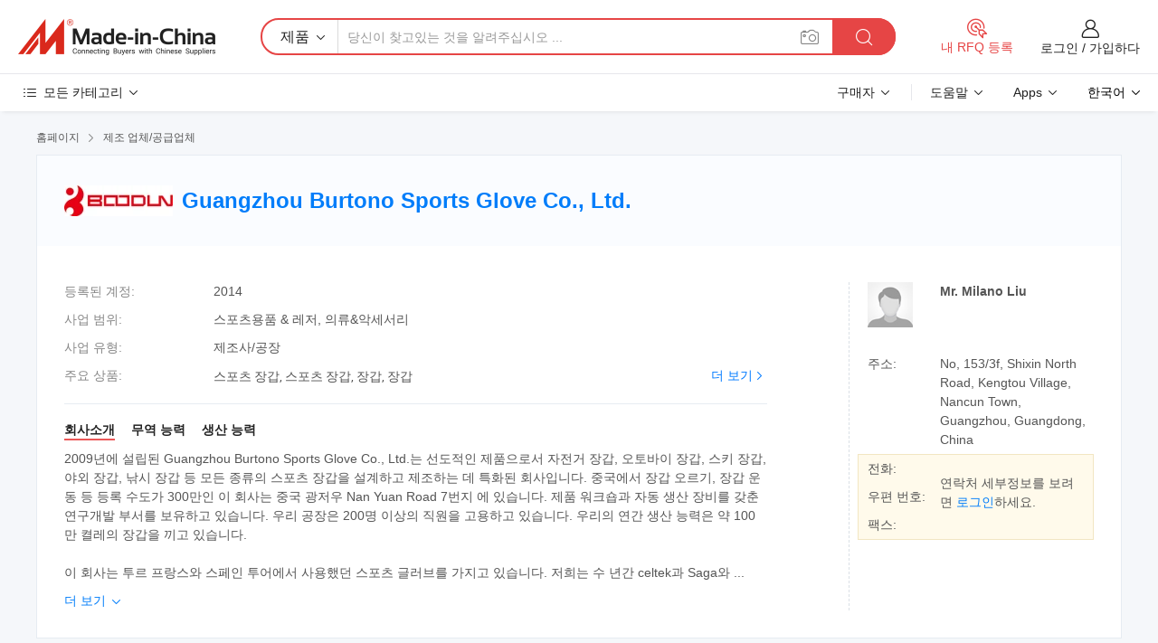

--- FILE ---
content_type: text/html;charset=UTF-8
request_url: https://kr.made-in-china.com/co_burtono/
body_size: 28273
content:
<!DOCTYPE HTML>
<html lang="kr">
<head>
    <meta content="text/html; charset=utf-8" http-equiv="Content-Type" />
	<link rel="dns-prefetch" href="//www.micstatic.com">
    <link rel="dns-prefetch" href="//image.made-in-china.com">
    <link rel="dns-prefetch" href="//www.made-in-china.com">
    <link rel="dns-prefetch" href="//pylon.micstatic.com">
    <link rel="dns-prefetch" href="//expo.made-in-china.com">
    <link rel="dns-prefetch" href="//world.made-in-china.com">
    <link rel="dns-prefetch" href="//pic.made-in-china.com">
    <link rel="dns-prefetch" href="//fa.made-in-china.com">
    <meta http-equiv="X-UA-Compatible" content="IE=Edge, chrome=1" />
    <meta name="renderer" content="webkit" />
            <title>중국 스포츠 장갑 제조업체, 스포츠 장갑, 장갑 공급업체 - Guangzhou Burtono Sports Glove Co., Ltd.</title>
            <meta name="Keywords" content="Guangzhou Burtono Sports Glove Co., Ltd., 스포츠 장갑, 스포츠 장갑 공급업체, 장갑" />
                        <meta name="Description" content="중국 스포츠 장갑 공급업체, 스포츠 장갑, 장갑 제조사/공급업체 - Guangzhou Burtono Sports Glove Co., Ltd." />
            <link rel="canonical" href="https://kr.made-in-china.com/co_burtono/" />
    <link rel="stylesheet" type="text/css" href="https://www.micstatic.com/common/css/global_bdef139a.css" media="all">
    <link rel="stylesheet" type="text/css" href="https://www.micstatic.com/athena/css/free-2017/global_c7e13990.css" media="all">
    <link rel="stylesheet" type="text/css" href="https://www.micstatic.com/common/js/assets/artDialog/2.0.0/skins/default_9d77dce2.css" />
        <link rel="stylesheet" href="https://www.micstatic.com/athena/css/free-2017/company_03c30fa9.css">
    <link rel="stylesheet" type="text/css" href="https://www.micstatic.com/common/future/core/style/future-pure_199380fc.css" media="all"/>
<link rel="stylesheet" type="text/css" href="https://www.micstatic.com/envo/css/9710-base/index_5f671d8f.css" media="all"/>
    <link rel="stylesheet" type="text/css" href="https://www.micstatic.com/envo/css/userReaction/common_ab4c0cd2.css" media="all"/>
    <link rel="stylesheet" type="text/css" href="https://www.micstatic.com/envo/css/userReaction/noData_2d76d811.css" media="all"/>
    <link rel="stylesheet" type="text/css" href="https://www.micstatic.com/envo/reactionList/dist/reviewDisplay_178341e4.css" media="all"/>
    <link rel="stylesheet" type="text/css" href="https://www.micstatic.com/envo/css/userReaction/picture-vo-new_5a441115.css" media="all"/>
    <!--[if IE]>
<script type="text/javascript" src="https://www.micstatic.com/common/js/libs/json2/json2_fad58c0e.js" charset="utf-8" ></script><![endif]-->
<script type="text/javascript" src="https://www.micstatic.com/common/js/libs/jquery_2ad57377.js" charset="utf-8" ></script><script type="text/javascript" src="https://www.micstatic.com/common/js/libs/class.0.3.2_2c7a4288.js" charset="utf-8" ></script><!-- Polyfill Code Begin --><script chaset="utf-8" type="text/javascript" src="https://www.micstatic.com/polyfill/polyfill-simplify_eb12d58d.js"></script><!-- Polyfill Code End --></head>
<body class="res-wrapper" probe-clarity="false" >
    <div style="position:absolute;top:0;left:0;width:1px;height:1px;overflow:hidden">
        <img src="//stat.made-in-china.com/event/rec.gif?type=0&data=%7B%22layout%22%3A%22-1%22%2C%22ct%22%3A%222%22%2C%22pos%22%3A0%2C%22random%22%3A%220%22%2C%22c%22%3A%221%22%2C%22clist%22%3A%5B%7B%22id%22%3A%221924364344%22%2C%22f%22%3A2%2C%22list%22%3A%5B%7B%22id%22%3A%222144179745%22%2C%22t%22%3A0%2C%22f%22%3A2%7D%2C%7B%22id%22%3A%222108721275%22%2C%22t%22%3A0%2C%22f%22%3A2%7D%2C%7B%22id%22%3A%222057351755%22%2C%22t%22%3A0%2C%22f%22%3A2%7D%5D%7D%2C%7B%22id%22%3A%22616732754%22%2C%22f%22%3A2%2C%22list%22%3A%5B%7B%22id%22%3A%22778015032%22%2C%22t%22%3A0%2C%22f%22%3A2%7D%2C%7B%22id%22%3A%221919091932%22%2C%22t%22%3A0%2C%22f%22%3A2%7D%2C%7B%22id%22%3A%221919091932%22%2C%22t%22%3A0%2C%22f%22%3A2%7D%5D%7D%2C%7B%22id%22%3A%22656560012%22%2C%22f%22%3A2%2C%22list%22%3A%5B%7B%22id%22%3A%22774968142%22%2C%22t%22%3A0%2C%22f%22%3A2%7D%2C%7B%22id%22%3A%221985799742%22%2C%22t%22%3A0%2C%22f%22%3A2%7D%2C%7B%22id%22%3A%22791379682%22%2C%22t%22%3A0%2C%22f%22%3A2%7D%5D%7D%2C%7B%22id%22%3A%22615279844%22%2C%22f%22%3A2%2C%22list%22%3A%5B%7B%22id%22%3A%22745318582%22%2C%22t%22%3A0%2C%22f%22%3A2%7D%2C%7B%22id%22%3A%22722060832%22%2C%22t%22%3A0%2C%22f%22%3A2%7D%2C%7B%22id%22%3A%22745319942%22%2C%22t%22%3A0%2C%22f%22%3A2%7D%5D%7D%2C%7B%22id%22%3A%22638390595%22%2C%22f%22%3A2%2C%22list%22%3A%5B%7B%22id%22%3A%22853812385%22%2C%22t%22%3A0%2C%22f%22%3A2%7D%2C%7B%22id%22%3A%22827034895%22%2C%22t%22%3A0%2C%22f%22%3A2%7D%2C%7B%22id%22%3A%22827034895%22%2C%22t%22%3A0%2C%22f%22%3A2%7D%5D%7D%5D%7D&st=1769078537054"/>
    </div>
    <input id="rfqClickData" type="hidden" value="type=2&data=%7B%22layout%22%3A%22-1%22%2C%22ct%22%3A%222%22%2C%22pos%22%3A0%2C%22random%22%3A%220%22%2C%22c%22%3A%221%22%7D&st=1769078537054&rfqc=1" />
    <input id="rootpath" type="hidden" value="" />
    <input type="hidden" id="loginUserName" value="burtono"/>
    <input type="hidden" id="enHomeUrl" value="https://burtono.en.made-in-china.com"/>
    <input type="hidden" id="pureFreeUrlType" value="false"/>
    <input type="hidden" name="user_behavior_trace_id" id="user_behavior_trace_id" value="1jfikoehj9bes"/>
        <input type="hidden" id="contactUrlParam" value="?plant=kr&from=shrom&type=down&page=home">
    <div id="header" ></div>
<script>
    function headerMlanInit() {
        const funcName = 'headerMlan';
        const app = new window[funcName]({target: document.getElementById('header'), props: {props: {"pageType":18,"logoTitle":"제조업체 및 공급업체","logoUrl":null,"base":{"buyerInfo":{"service":"서비스","newUserGuide":"신규 사용자 가이드","auditReport":"Audited Suppliers' Reports","meetSuppliers":"Meet Suppliers","onlineTrading":"Secured Trading Service","buyerCenter":"바이어 센터","contactUs":"우리와 연락 하세요","search":"검색","prodDirectory":"제품 목록","supplierDiscover":"Supplier Discover","sourcingRequest":"포스트 소싱 요청","quickLinks":"Quick Links","myFavorites":"내 즐겨찾기","visitHistory":"검색 기록","buyer":"구매자","blog":"비즈니스 통찰력"},"supplierInfo":{"supplier":"공급업체","joinAdvance":"加入高级会员","tradeServerMarket":"外贸服务市场","memberHome":"外贸e家","cloudExpo":"Smart Expo云展会","onlineTrade":"交易服务","internationalLogis":"国际物流","northAmericaBrandSailing":"北美全渠道出海","micDomesticTradeStation":"中国制造网内贸站"},"helpInfo":{"whyMic":"Why Made-in-China.com","auditSupplierWay":"공급업체 감사는 어떻게 하나요","securePaymentWay":"결제는 어떻게 보호합니까","submitComplaint":"불만사항 제출","contactUs":"우리와 연락 하세요","faq":"FAQ","help":"도움말"},"appsInfo":{"downloadApp":"앱 다운로드!","forBuyer":"구매자를 위해","forSupplier":"공급자를 위해","exploreApp":"앱 독점 할인 살펴보기","apps":"Apps"},"languages":[{"lanCode":0,"simpleName":"en","name":"English","value":"http://burtono.en.made-in-china.com/co_burtono/"},{"lanCode":5,"simpleName":"es","name":"Español","value":"https://es.made-in-china.com/co_burtono/"},{"lanCode":4,"simpleName":"pt","name":"Português","value":"https://pt.made-in-china.com/co_burtono/"},{"lanCode":2,"simpleName":"fr","name":"Français","value":"https://fr.made-in-china.com/co_burtono/"},{"lanCode":3,"simpleName":"ru","name":"Русский язык","value":"https://ru.made-in-china.com/co_burtono/"},{"lanCode":8,"simpleName":"it","name":"Italiano","value":"https://it.made-in-china.com/co_burtono/"},{"lanCode":6,"simpleName":"de","name":"Deutsch","value":"https://de.made-in-china.com/co_burtono/"},{"lanCode":7,"simpleName":"nl","name":"Nederlands","value":"https://nl.made-in-china.com/co_burtono/"},{"lanCode":9,"simpleName":"sa","name":"العربية","value":"https://sa.made-in-china.com/co_burtono/"},{"lanCode":11,"simpleName":"kr","name":"한국어","value":"https://kr.made-in-china.com/co_burtono/"},{"lanCode":10,"simpleName":"jp","name":"日本語","value":"https://jp.made-in-china.com/co_burtono/"},{"lanCode":12,"simpleName":"hi","name":"हिन्दी","value":"https://hi.made-in-china.com/co_burtono/"},{"lanCode":13,"simpleName":"th","name":"ภาษาไทย","value":"https://th.made-in-china.com/co_burtono/"},{"lanCode":14,"simpleName":"tr","name":"Türkçe","value":"https://tr.made-in-china.com/co_burtono/"},{"lanCode":15,"simpleName":"vi","name":"Tiếng Việt","value":"https://vi.made-in-china.com/co_burtono/"},{"lanCode":16,"simpleName":"id","name":"Bahasa Indonesia","value":"https://id.made-in-china.com/co_burtono/"}],"showMlan":true,"showRules":false,"rules":"Rules","language":"kr","menu":"메뉴","subTitle":null,"subTitleLink":null,"stickyInfo":null},"categoryRegion":{"categories":"모든 카테고리","categoryList":[{"name":"농업 식품","value":"https://kr.made-in-china.com/category1_Agriculture-Food/Agriculture-Food_usssssssss.html","catCode":"1000000000"},{"name":"의류&악세서리","value":"https://kr.made-in-china.com/category1_Apparel-Accessories/Apparel-Accessories_uussssssss.html","catCode":"1100000000"},{"name":"아트&공예","value":"https://kr.made-in-china.com/category1_Arts-Crafts/Arts-Crafts_uyssssssss.html","catCode":"1200000000"},{"name":"자동차·오토바이 부품 & 액세서리","value":"https://kr.made-in-china.com/category1_Auto-Motorcycle-Parts-Accessories/Auto-Motorcycle-Parts-Accessories_yossssssss.html","catCode":"2900000000"},{"name":"가방·케이스 & 박스","value":"https://kr.made-in-china.com/category1_Bags-Cases-Boxes/Bags-Cases-Boxes_yhssssssss.html","catCode":"2600000000"},{"name":"화학제품","value":"https://kr.made-in-china.com/category1_Chemicals/Chemicals_uissssssss.html","catCode":"1300000000"},{"name":"컴퓨터 제품","value":"https://kr.made-in-china.com/category1_Computer-Products/Computer-Products_iissssssss.html","catCode":"3300000000"},{"name":"건축&장식재료","value":"https://kr.made-in-china.com/category1_Construction-Decoration/Construction-Decoration_ugssssssss.html","catCode":"1500000000"},{"name":"가전제품","value":"https://kr.made-in-china.com/category1_Consumer-Electronics/Consumer-Electronics_unssssssss.html","catCode":"1400000000"},{"name":"전기&전자","value":"https://kr.made-in-china.com/category1_Electrical-Electronics/Electrical-Electronics_uhssssssss.html","catCode":"1600000000"},{"name":"가구","value":"https://kr.made-in-china.com/category1_Furniture/Furniture_yessssssss.html","catCode":"2700000000"},{"name":"건강&의료","value":"https://kr.made-in-china.com/category1_Health-Medicine/Health-Medicine_uessssssss.html","catCode":"1700000000"},{"name":"공업 설비 & 부품","value":"https://kr.made-in-china.com/category1_Industrial-Equipment-Components/Industrial-Equipment-Components_inssssssss.html","catCode":"3400000000"},{"name":"계측기 & 측정기","value":"https://kr.made-in-china.com/category1_Instruments-Meters/Instruments-Meters_igssssssss.html","catCode":"3500000000"},{"name":"경공업 & 일상용품","value":"https://kr.made-in-china.com/category1_Light-Industry-Daily-Use/Light-Industry-Daily-Use_urssssssss.html","catCode":"1800000000"},{"name":"조명 & 조명 기기","value":"https://kr.made-in-china.com/category1_Lights-Lighting/Lights-Lighting_isssssssss.html","catCode":"3000000000"},{"name":"제조&가공 기계","value":"https://kr.made-in-china.com/category1_Manufacturing-Processing-Machinery/Manufacturing-Processing-Machinery_uossssssss.html","catCode":"1900000000"},{"name":"야금·광물 & 에너지","value":"https://kr.made-in-china.com/category1_Metallurgy-Mineral-Energy/Metallurgy-Mineral-Energy_ysssssssss.html","catCode":"2000000000"},{"name":"사무용품","value":"https://kr.made-in-china.com/category1_Office-Supplies/Office-Supplies_yrssssssss.html","catCode":"2800000000"},{"name":"포장 & 인쇄","value":"https://kr.made-in-china.com/category1_Packaging-Printing/Packaging-Printing_ihssssssss.html","catCode":"3600000000"},{"name":"보안 & 보호","value":"https://kr.made-in-china.com/category1_Security-Protection/Security-Protection_ygssssssss.html","catCode":"2500000000"},{"name":"서비스","value":"https://kr.made-in-china.com/category1_Service/Service_ynssssssss.html","catCode":"2400000000"},{"name":"스포츠용품 & 레저","value":"https://kr.made-in-china.com/category1_Sporting-Goods-Recreation/Sporting-Goods-Recreation_iussssssss.html","catCode":"3100000000"},{"name":"섬유","value":"https://kr.made-in-china.com/category1_Textile/Textile_yussssssss.html","catCode":"2100000000"},{"name":"공구 & 하드웨어","value":"https://kr.made-in-china.com/category1_Tools-Hardware/Tools-Hardware_iyssssssss.html","catCode":"3200000000"},{"name":"장난감","value":"https://kr.made-in-china.com/category1_Toys/Toys_yyssssssss.html","catCode":"2200000000"},{"name":"교통 운송","value":"https://kr.made-in-china.com/category1_Transportation/Transportation_yissssssss.html","catCode":"2300000000"}],"more":"더 보기"},"searchRegion":{"show":false,"lookingFor":"당신이 찾고있는 것을 알려주십시오 ...","homeUrl":"//kr.made-in-china.com","products":"제품","suppliers":"공급업체","auditedFactory":"Audited Factory","uploadImage":"이미지 업로드","max20MbPerImage":"이미지당 최대 20MB","yourRecentKeywords":"최근 키워드","clearHistory":"기록 지우기","popularSearches":"관련 검색","relatedSearches":"더 보기","more":null,"maxSizeErrorMsg":"업로드에 실패했습니다. 최대 이미지 크기는 20MB입니다.","noNetworkErrorMsg":"네트워크 연결이 안됩니다. 네트워크 설정을 확인하고 다시 시도하세요.","uploadFailedErrorMsg":"업로드에 실패했습니다. 이미지 형식이 잘못되었습니다. 지원되는 형식: JPG,PNG,BMP.","relatedList":null,"relatedTitle":null,"relatedTitleLink":null,"formParams":null,"mlanFormParams":{"keyword":null,"inputkeyword":null,"type":null,"currentTab":null,"currentPage":null,"currentCat":null,"currentRegion":null,"currentProp":null,"submitPageUrl":null,"parentCat":null,"otherSearch":null,"currentAllCatalogCodes":null,"sgsMembership":null,"memberLevel":null,"topOrder":null,"size":null,"more":"더","less":"less","staticUrl50":null,"staticUrl10":null,"staticUrl30":null,"condition":"0","conditionParamsList":[{"condition":"0","conditionName":null,"action":"https://kr.made-in-china.com/quality-china-product/middleSearch","searchUrl":null,"inputPlaceholder":null},{"condition":"1","conditionName":null,"action":"/companySearch?keyword=#word#","searchUrl":null,"inputPlaceholder":null}]},"enterKeywordTips":"검색을 위해 최소한 키워드를 입력하십시오.","openMultiSearch":false},"frequentRegion":{"rfq":{"rfq":"내 RFQ 등록","searchRfq":"Search RFQs","acquireRfqHover":"필요한 사항을 알려주시고 견적을 받는 쉬운 방법을 시도해 보십시오!","searchRfqHover":"Discover quality RFQs and connect with big-budget buyers"},"account":{"account":"계정","signIn":"로그인","join":"가입하다","newUser":"새로운 사용자","joinFree":"무료 가입","or":"또는","socialLogin":"로그인, 무료 가입 또는 Facebook, Linkedin, Twitter, Google, %s로 계속하기를 클릭하여 %sUser Agreement%s 및 %sPrivacy Policy%s에 동의합니다.","message":"메시지","quotes":"인용 부호","orders":"명령","favorites":"즐겨 찾기","visitHistory":"검색 기록","postSourcingRequest":"포스트 소싱 요청","hi":"안녕","signOut":"로그 아웃","manageProduct":"제품 관리","editShowroom":"쇼룸 편집","username":"","userType":null,"foreignIP":true,"currentYear":2026,"userAgreement":"사용자 약관","privacyPolicy":"개인정보 보호정책"},"message":{"message":"메시지","signIn":"로그인","join":"가입하다","newUser":"새로운 사용자","joinFree":"무료 가입","viewNewMsg":"Sign in to view the new messages","inquiry":"문의","rfq":"RFQs","awaitingPayment":"Awaiting payments","chat":"채팅","awaitingQuotation":"견적 대기 중"},"cart":{"cart":"문의바구니"}},"busiRegion":null,"previewRegion":null}}});
		const hoc=o=>(o.__proto__.$get=function(o){return this.$$.ctx[this.$$.props[o]]},o.__proto__.$getKeys=function(){return Object.keys(this.$$.props)},o.__proto__.$getProps=function(){return this.$get("props")},o.__proto__.$setProps=function(o){var t=this.$getKeys(),s={},p=this;t.forEach(function(o){s[o]=p.$get(o)}),s.props=Object.assign({},s.props,o),this.$set(s)},o.__proto__.$help=function(){console.log("\n            $set(props): void             | 设置props的值\n            $get(key: string): any        | 获取props指定key的值\n            $getKeys(): string[]          | 获取props所有key\n            $getProps(): any              | 获取props里key为props的值（适用nail）\n            $setProps(params: any): void  | 设置props里key为props的值（适用nail）\n            $on(ev, callback): func       | 添加事件监听，返回移除事件监听的函数\n            $destroy(): void              | 销毁组件并触发onDestroy事件\n        ")},o);
        window[`${funcName}Api`] = hoc(app);
    };
</script><script type="text/javascript" crossorigin="anonymous" onload="headerMlanInit()" src="https://www.micstatic.com/nail/pc/header-mlan_6f301846.js"></script>    <div class="page">
        <div class="grid">
<div class="crumb">
    <span>
                    <a rel="nofollow" href="//kr.made-in-china.com/">
                    <span>홈페이지</span>
        </a>
    </span>
    <i class="micon">&#xe008;</i>
    <span>
                                  <a href="https://kr.made-in-china.com/html/category.html">
                            <span>제조 업체/공급업체</span>
            </a>
            </span>
    </div>
<input type="hidden" id="sensor_pg_v" value="cid:IolmePxMYTDN,tp:104,stp:10401,sst:free"/>
<input type="hidden" id="lan" value="kr">
<input type="hidden" name="lanCode" value="11">
<script class="J-mlan-config" type="text/data-lang" data-lang="kr">
    {
        "keywordRequired": "검색을 위해 최소한 키워드를 입력하십시오.",
        "ratingReviews": "평가 및 리뷰",
        "selectOptions": ["최고 리뷰", "가장 최근"],
        "overallReviews": {
            "title": "전체 리뷰",
            "reviews": "리뷰",
            "star": "별"
        },
        "customerSatisfaction": {
            "title": "고객 만족",
            "response": "응답",
            "service": "서비스",
            "quality": "품질",
            "delivery": "배달"
        },
        "reviewDetails": {
            "title": "검토 세부 정보",
            "verifiedPurchase": "검증된 구매",
            "showPlace": {
                "publicShow": "Public show",
                "publicShowInProtection": "Public show (Protection period)",
                "onlyInVo": "Only show in VO"
            },
            "modified": "수정됨",
            "myReview": "내 리뷰"
        },
        "pager": {
            "goTo": "이동",
            "page": "페이지",
            "next": "다음",
            "prev": "이전",
            "confirm": "확인"
        },
        "loadingTip": "로딩 중",
        "foldingReviews": "접기 리뷰 보기",
        "noInfoTemporarily": "일시적으로 정보가 없습니다."
    }
</script><div class="page-com-detail-wrap">
    <div class="main-block page-com-detail-info" faw-module="contact_ds" faw-exposure ads-data="">
        <div class="com-top">
            <div class="com-act">
            </div>
            <div class="com-name">
                                    <div class="com-logo">
                        <img src="//www.micstatic.com/athena/img/transparent.png" data-original="//image.made-in-china.com/206f0j00MQgTFIuGBEpz/Guangzhou-Burtono-Sports-Glove-Co-Ltd-.webp" alt="Guangzhou Burtono Sports Glove Co., Ltd." title="Guangzhou Burtono Sports Glove Co., Ltd."/>
                    </div>
                <div class="com-name-txt">
                    <table>
                        <tr>
                            <td>
                                <a href="https://kr.made-in-china.com/co_burtono/">
                                    <h1>Guangzhou Burtono Sports Glove Co., Ltd.</h1>
                                </a>
                            </td>
                        </tr>
                    </table>
                </div>
            </div>
        </div>
                        <div class="com-info-wp J-com-info-wp">
                    <div class="info-content">
                        <div class="person">
                            <div class="pic">
                                <div class="img-wp">
                                    <div class="img-cnt">
                                        <img height="65" width="65" src="//www.micstatic.com/athena/img/avatar-male.jpg" alt="Avatar">
                                    </div>
                                </div>
                            </div>
                            <div class="txt">
                                                                    <div class="name">Mr. Milano Liu</div>
                                                                                                                            </div>
                        </div>
                        <div class="info-cont-wp">
                                                            <div class="item">
                                    <div class="label">
                                        주소:
                                    </div>
                                    <div class="info">
                                        No, 153/3f, Shixin North Road, Kengtou Village, Nancun Town, Guangzhou, Guangdong, China
                                    </div>
                                </div>
                                                            <div class="sign-wp">
                                    <div class="info-l">
                                        <div class="info-l-item">전화:</div>
                                        <div class="info-l-item">우편 번호:</div>
                                        <div class="info-l-item">팩스:</div>
                                    </div>
                                    <div class="info-r">
                                        <table>
                                            <tr>
                                                <td>
                                                    연락처 세부정보를 보려면 <a rel='nofollow' href='javascript:;' class='J-company-sign'>로그인</a>하세요.
                                                </td>
                                            </tr>
                                        </table>
                                    </div>
                                </div>
                                                    </div>
                    </div>
                    <div class="info-detal">
                        <div class="cnt">
                            <div class="item">
                                <div class="label">등록된 계정:</div>
                                <div class="info">2014</div>
                            </div>
                                                            <div class="item">
                                    <div class="label">사업 범위:</div>
                                    <div class="info">스포츠용품 & 레저, 의류&악세서리</div>
                                </div>
                                                                                                                    <div class="item">
                                    <div class="label">사업 유형:</div>
                                    <div class="info">제조사/공장</div>
                                </div>
                                                                                        <div class="item">
                                    <div class="label">주요 상품:</div>
                                    <div class="info info-new">
                                        <div class="gray-link-span">
                                            &#49828;&#54252;&#52768; &#51109;&#44049;, &#49828;&#54252;&#52768; &#51109;&#44049;, &#51109;&#44049;, &#51109;&#44049;</div>
                                        <div class="more">
                                            <a href="https://kr.made-in-china.com/co_burtono/product_group_s_s_1.html" target="_blank">더 보기<i class="ob-icon icon-right"></i></a>
                                        </div>
                                    </div>
                                </div>
                                                    </div>
                        <div class="J-review-box overview-scores">
                                                                                                            </div>
                                                    <div class="desc">
                                <div class="desc-title J-tabs-title">
                                                                            <div class="tit active"><h2>회사소개</h2></div>
                                                                                                                <div class="tit"><h2>무역 능력</h2></div>
                                                                                                                <div class="tit"><h2>생산 능력</h2></div>
                                                                    </div>
                                                                    <div class="detail active J-tabs-detail">
                                        <div class="txt J-more-cnt">
                                            <div class="desc-part J-more-cnt-part">
                                                2009년에 설립된 Guangzhou Burtono Sports Glove Co., Ltd.는 선도적인 제품으로서 자전거 장갑, 오토바이 장갑, 스키 장갑, 야외 장갑, 낚시 장갑 등 모든 종류의 스포츠 장갑을 설계하고 제조하는 데 특화된 회사입니다. 중국에서 장갑 오르기, 장갑 운동 등 등록 수도가 300만인 이 회사는 중국 광저우 Nan Yuan Road 7번지 에 있습니다. 제품 워크숍과 자동 생산 장비를 갖춘 연구개발 부서를 보유하고 있습니다. 우리 공장은 200명 이상의 직원을 고용하고 있습니다. 우리의 연간 생산 능력은 약 100만 켤레의 장갑을 끼고 있습니다.<br /><br />이 회사는 투르 프랑스와 스페인 투어에서 사용했던 스포츠 글러브를 가지고 있습니다. 저희는 수 년간 celtek과 Saga와 ...
                                            </div>
                                                                                            <div class="desc-detail J-more-cnt-detail">
                                                    2009년에 설립된 Guangzhou Burtono Sports Glove Co., Ltd.는 선도적인 제품으로서 자전거 장갑, 오토바이 장갑, 스키 장갑, 야외 장갑, 낚시 장갑 등 모든 종류의 스포츠 장갑을 설계하고 제조하는 데 특화된 회사입니다. 중국에서 장갑 오르기, 장갑 운동 등 등록 수도가 300만인 이 회사는 중국 광저우 Nan Yuan Road 7번지 에 있습니다. 제품 워크숍과 자동 생산 장비를 갖춘 연구개발 부서를 보유하고 있습니다. 우리 공장은 200명 이상의 직원을 고용하고 있습니다. 우리의 연간 생산 능력은 약 100만 켤레의 장갑을 끼고 있습니다.<br /><br />이 회사는 투르 프랑스와 스페인 투어에서 사용했던 스포츠 글러브를 가지고 있습니다. 저희는 수 년간 celtek과 Saga와 협력했습니다. 버톤은 2001년부터 전 세계에서 훌륭한 사업을 해오고 있습니다. 지금까지 이 회사는 60개 이상의 국가와 지역에 제품을 수출했습니다. 북미 20% 남미 10% 남미 10% 유럽 5% 중동 5% 아시아 10% 서유럽 15% 중유럽 10% 북유럽 10% 남유럽 5% 남아시아 5% 등이었습니다. 이 회사는 우수한 품질, 가격 및 신속한 배송 덕분에 고객 사이에서 선의적이고 강한 명성을 얻었습니다.<br /><br />Burtono는 모든 판매 상품에 대해 100% 만족 보증을 제공합니다. 샘플이나 문의 사항이 있으시면 저희에게 연락해 주시면 최상의 서비스를 제공해 드립니다. 투자 및 협력을 위해 모든 업종의 사람들이 우리 회사에 대해 항상 찾아오도록 합니다!
                                                </div>
                                                                                    </div>
                                                                                    <div class="more">
                                                <a href="javascript:void(0);" class="J-more">더 보기 <i class="micon">&#xe006;</i></a>
                                                <a href="javascript:void(0);" class="J-less" style="display: none;">적게 <i class="micon">&#xe007;</i></a>
                                            </div>
                                                                            </div>
                                                                                                    <div class="detail J-tabs-detail">
                                        <div class="sr-comProfile-infos no-yes ">
				<div class="sr-comProfile-item">
			<div class="sr-comProfile-label">
				국제 상거래 조건(인코텀즈):
			</div>
			<div class="sr-comProfile-fields">
				FOB, CFR, CIF, DDP, DAP, EXW
			</div>
		</div>
			<div class="sr-comProfile-item">
			<div class="sr-comProfile-label">
				지불 조건:
			</div>
			<div class="sr-comProfile-fields">
				LC, T/T, D/P, PayPal, Western Union, 소액결제, Money Gram
			</div>
		</div>
			<div class="sr-comProfile-item">
			<div class="sr-comProfile-label">
				평균 리드 타임:
			</div>
			<div class="sr-comProfile-fields">
				성수기 리드 타임: 한달, 비수기 리드 타임: 근무일 기준 15일 이내
			</div>
		</div>
			<div class="sr-comProfile-item">
			<div class="sr-comProfile-label">
				해외 무역 직원 수:
			</div>
			<div class="sr-comProfile-fields">
				4~10명
			</div>
		</div>
				<div class="sr-comProfile-item">
			<div class="sr-comProfile-label">수출 연도:</div>
			<div class="sr-comProfile-fields">2012-01-03</div>
		</div>
			<div class="sr-comProfile-item">
			<div class="sr-comProfile-label">수출 비율:</div>
			<div class="sr-comProfile-fields">51%~70%</div>
		</div>
			<div class="sr-comProfile-item">
			<div class="sr-comProfile-label">
				주요 시장:
			</div>
			<div class="sr-comProfile-fields">
				북아메리카, 남아메리카, 동유럽, 동남아시아, 아프리카, 오세아니아, 중동, 동아시아, 서유럽
			</div>
		</div>
			<div class="sr-comProfile-item">
			<div class="sr-comProfile-label">
				가장 가까운 항구:
			</div>
			<div class="sr-comProfile-fields">
														GuangZhoung
									<br/>	shengzhou
							</div>
		</div>
						<div class="sr-comProfile-item">
				<div class="sr-comProfile-label">가져오기 및 내보내기 모드:</div>
				<div class="sr-comProfile-fields">
					<span class="texts">대리점을 통한 수출</span>
									</div>
			</div>
						</div>
                                    </div>
                                                                                                    <div class="detail J-tabs-detail">
                                        <div class="sr-comProfile-infos no-yes ">
			<div class="sr-comProfile-item">
			<div class="sr-comProfile-label">
				공장 주소:
			</div>
			<div class="sr-comProfile-fields">
				3/F, No.153, Shixin North Road, Keng Tou Village, Nancun Toun, Panyu, Guangzhou, Guangdong, China
			</div>
		</div>
			<div class="sr-comProfile-item">
			<div class="sr-comProfile-label">
				연구개발 역량:
			</div>
			<div class="sr-comProfile-fields">
				OEM, ODM
			</div>
		</div>
			<div class="sr-comProfile-item">
			<div class="sr-comProfile-label">
				연구개발 인력:
			</div>
			<div class="sr-comProfile-fields">
				5-10명
			</div>
		</div>
			<div class="sr-comProfile-item">
			<div class="sr-comProfile-label">생산 라인 수:</div>
			<div class="sr-comProfile-fields">
				Above 10
			</div>
		</div>
			<div class="sr-comProfile-item">
			<div class="sr-comProfile-label">연간 산출 가치:</div>
			<div class="sr-comProfile-fields">
				미화 250만 달러 - 미화 500만 달러
			</div>
		</div>
			<div class="sr-comProfile-item">
			<div class="sr-comProfile-label">주요 제품의 연간 생산량:</div>
			<div class="sr-comProfile-fields">
				<table class="table table-normal">
					<tr>
						<th>상품명</th>
						<th>생산량(전년도)</th>
					</tr>
											<tr>
							<td>ski gloves</td>
							<td>100000 상자</td>
						</tr>
									</table>
			</div>
		</div>
	</div>
                                    </div>
                                                            </div>
                                            </div>
                </div>
            </div>
            <div class="main-block product-block" faw-module="Recommendation">
            <div class="main-block-title">
                <a rel="nofollow" href="https://kr.made-in-china.com/co_burtono/product_group_s_s_1.html" class="product-more">
                    더 보기<i class="ob-icon icon-right"></i>
                </a>
                <h2>제품 목록</h2>
            </div>
            <div class="main-block-wrap">
                <div class="prod-wrap">
											              <div class="prod-item" faw-exposure ads-data="pdid:gvVmaILrIUWY,pcid:IolmePxMYTDN,a:1">
                  <div class="pic">
                      <div class="img-wp">
                          <div class="hv-align-inner">
                              <a href="https://kr.made-in-china.com/co_burtono/product_Flat-Visor-3D-Embroidery-Fashion-Sports-Snapback-Baseball-Cap_eygiuying.html" ads-data="st:8,pdid:gvVmaILrIUWY,pcid:IolmePxMYTDN,a:1">
                                                                        <img src="//www.micstatic.com/athena/img/transparent.png" data-original="//image.made-in-china.com/2f1j00uNPQeplRqiqT/Flat-Visor-3D-Embroidery-Fashion-Sports-Snapback-Baseball-Cap.jpg"
                                          alt="평면 Visor 3D 자수 패션 스포츠 스냅백 야구 모자" title="평면 Visor 3D 자수 패션 스포츠 스냅백 야구 모자">
                                                                </a>
                          </div>
                      </div>
                  </div>
                  <div class="sr-proList-txt">
                      <div class="sr-proList-name">
                          <a href="https://kr.made-in-china.com/co_burtono/product_Flat-Visor-3D-Embroidery-Fashion-Sports-Snapback-Baseball-Cap_eygiuying.html" title="평면 Visor 3D 자수 패션 스포츠 스냅백 야구 모자" ads-data="st:1,pdid:gvVmaILrIUWY,pcid:IolmePxMYTDN,a:1">
                              평면 Visor 3D 자수 패션 스포츠 스냅백 야구 모자
                          </a>
                      </div>
                                                <div class="sr-proList-price" title="FOB 가격: US$1.00-4.00 / 상품">
                              <span class="sr-proList-unit">FOB 가격:</span>
                              <span class="sr-proList-num">US$1.00-4.00</span>
                              <span class="">/ 상품</span>
                          </div>
                                                <div class="sr-proList-price" title="최소 주문하다: 1,000 조각">
                              <span class="sr-proList-unit">최소 주문하다: </span>
                              1,000 조각
                          </div>
                                          <a href="https://www.made-in-china.com/sendInquiry/prod_gvVmaILrIUWY_IolmePxMYTDN.html?from=shrom&amp;page=home_spot&amp;plant=kr" target="_blank" class="btn sr-proList-btn" ads-data="st:5,pdid:gvVmaILrIUWY,pcid:IolmePxMYTDN,a:1">문의 보내기</a>
                  </div>
              </div>
																	              <div class="prod-item" faw-exposure ads-data="pdid:iBkmhwuUAYVO,pcid:IolmePxMYTDN,a:2">
                  <div class="pic">
                      <div class="img-wp">
                          <div class="hv-align-inner">
                              <a href="https://kr.made-in-china.com/co_burtono/product_Custom-Black-Embroidery-Flat-Brim-Fitted-Hats-CA14091-_eygigonog.html" ads-data="st:8,pdid:iBkmhwuUAYVO,pcid:IolmePxMYTDN,a:2">
                                                                        <img src="//www.micstatic.com/athena/img/transparent.png" data-original="//image.made-in-china.com/2f1j00OZHtsYlFkboK/Custom-Black-Embroidery-Flat-Brim-Fitted-Hats-CA14091-.jpg"
                                          alt="맞춤형 블랙 자수 평면 암리수 모자(CA14091)" title="맞춤형 블랙 자수 평면 암리수 모자(CA14091)">
                                                                </a>
                          </div>
                      </div>
                  </div>
                  <div class="sr-proList-txt">
                      <div class="sr-proList-name">
                          <a href="https://kr.made-in-china.com/co_burtono/product_Custom-Black-Embroidery-Flat-Brim-Fitted-Hats-CA14091-_eygigonog.html" title="맞춤형 블랙 자수 평면 암리수 모자(CA14091)" ads-data="st:1,pdid:iBkmhwuUAYVO,pcid:IolmePxMYTDN,a:2">
                              맞춤형 블랙 자수 평면 암리수 모자(CA14091)
                          </a>
                      </div>
                                                <div class="sr-proList-price" title="FOB 가격: US$1.00-4.00 / 상품">
                              <span class="sr-proList-unit">FOB 가격:</span>
                              <span class="sr-proList-num">US$1.00-4.00</span>
                              <span class="">/ 상품</span>
                          </div>
                                                <div class="sr-proList-price" title="최소 주문하다: 1,000 조각">
                              <span class="sr-proList-unit">최소 주문하다: </span>
                              1,000 조각
                          </div>
                                          <a href="https://www.made-in-china.com/sendInquiry/prod_iBkmhwuUAYVO_IolmePxMYTDN.html?from=shrom&amp;page=home_spot&amp;plant=kr" target="_blank" class="btn sr-proList-btn" ads-data="st:5,pdid:iBkmhwuUAYVO,pcid:IolmePxMYTDN,a:2">문의 보내기</a>
                  </div>
              </div>
																	              <div class="prod-item" faw-exposure ads-data="pdid:bKhJMRzcYUka,pcid:IolmePxMYTDN,a:3">
                  <div class="pic">
                      <div class="img-wp">
                          <div class="hv-align-inner">
                              <a href="https://kr.made-in-china.com/co_burtono/product_Black-Sports-Hats-Fashion-Embroidery-High-Quality-Baseball-Caps_eygihuhyg.html" ads-data="st:8,pdid:bKhJMRzcYUka,pcid:IolmePxMYTDN,a:3">
                                                                        <img src="//www.micstatic.com/athena/img/transparent.png" data-original="//image.made-in-china.com/2f1j00uKLTyPltOokG/Black-Sports-Hats-Fashion-Embroidery-High-Quality-Baseball-Caps.jpg"
                                          alt="블랙 스포츠 모자 &amp; 패션 자수 고품질 야구 모자" title="블랙 스포츠 모자 &amp; 패션 자수 고품질 야구 모자">
                                                                </a>
                          </div>
                      </div>
                  </div>
                  <div class="sr-proList-txt">
                      <div class="sr-proList-name">
                          <a href="https://kr.made-in-china.com/co_burtono/product_Black-Sports-Hats-Fashion-Embroidery-High-Quality-Baseball-Caps_eygihuhyg.html" title="블랙 스포츠 모자 &amp; 패션 자수 고품질 야구 모자" ads-data="st:1,pdid:bKhJMRzcYUka,pcid:IolmePxMYTDN,a:3">
                              블랙 스포츠 모자 &amp; 패션 자수 고품질 야구 모자
                          </a>
                      </div>
                                                <div class="sr-proList-price" title="FOB 가격: US$1.00-4.00 / 상품">
                              <span class="sr-proList-unit">FOB 가격:</span>
                              <span class="sr-proList-num">US$1.00-4.00</span>
                              <span class="">/ 상품</span>
                          </div>
                                                <div class="sr-proList-price" title="최소 주문하다: 1,000 조각">
                              <span class="sr-proList-unit">최소 주문하다: </span>
                              1,000 조각
                          </div>
                                          <a href="https://www.made-in-china.com/sendInquiry/prod_bKhJMRzcYUka_IolmePxMYTDN.html?from=shrom&amp;page=home_spot&amp;plant=kr" target="_blank" class="btn sr-proList-btn" ads-data="st:5,pdid:bKhJMRzcYUka,pcid:IolmePxMYTDN,a:3">문의 보내기</a>
                  </div>
              </div>
																	              <div class="prod-item" faw-exposure ads-data="pdid:fvknVczYgrhy,pcid:IolmePxMYTDN,a:4">
                  <div class="pic">
                      <div class="img-wp">
                          <div class="hv-align-inner">
                              <a href="https://kr.made-in-china.com/co_burtono/product_Fashion-Snapback-Cap-with-Embroidery-and-Printing_eygigrugg.html" ads-data="st:8,pdid:fvknVczYgrhy,pcid:IolmePxMYTDN,a:4">
                                                                        <img src="//www.micstatic.com/athena/img/transparent.png" data-original="//image.made-in-china.com/2f1j00zSHTLtcPOkbq/Fashion-Snapback-Cap-with-Embroidery-and-Printing.jpg"
                                          alt="자수와 프린팅으로 패션 스냅백 캡" title="자수와 프린팅으로 패션 스냅백 캡">
                                                                </a>
                          </div>
                      </div>
                  </div>
                  <div class="sr-proList-txt">
                      <div class="sr-proList-name">
                          <a href="https://kr.made-in-china.com/co_burtono/product_Fashion-Snapback-Cap-with-Embroidery-and-Printing_eygigrugg.html" title="자수와 프린팅으로 패션 스냅백 캡" ads-data="st:1,pdid:fvknVczYgrhy,pcid:IolmePxMYTDN,a:4">
                              자수와 프린팅으로 패션 스냅백 캡
                          </a>
                      </div>
                                                <div class="sr-proList-price" title="FOB 가격: US$1.00-4.00 / 상품">
                              <span class="sr-proList-unit">FOB 가격:</span>
                              <span class="sr-proList-num">US$1.00-4.00</span>
                              <span class="">/ 상품</span>
                          </div>
                                                <div class="sr-proList-price" title="최소 주문하다: 1,000 조각">
                              <span class="sr-proList-unit">최소 주문하다: </span>
                              1,000 조각
                          </div>
                                          <a href="https://www.made-in-china.com/sendInquiry/prod_fvknVczYgrhy_IolmePxMYTDN.html?from=shrom&amp;page=home_spot&amp;plant=kr" target="_blank" class="btn sr-proList-btn" ads-data="st:5,pdid:fvknVczYgrhy,pcid:IolmePxMYTDN,a:4">문의 보내기</a>
                  </div>
              </div>
																	              <div class="prod-item" faw-exposure ads-data="pdid:mKkJVxPUspWd,pcid:IolmePxMYTDN,a:5">
                  <div class="pic">
                      <div class="img-wp">
                          <div class="hv-align-inner">
                              <a href="https://kr.made-in-china.com/co_burtono/product_Hot-Sales-Hight-Quantity-Fitted-Hats-Sports-Caps-CA1802-_eygigossg.html" ads-data="st:8,pdid:mKkJVxPUspWd,pcid:IolmePxMYTDN,a:5">
                                                                        <img src="//www.micstatic.com/athena/img/transparent.png" data-original="//image.made-in-china.com/2f1j00VSIEDFcjkkoy/Hot-Sales-Hight-Quantity-Fitted-Hats-Sports-Caps-CA1802-.jpg"
                                          alt="핫 세일즈 하이트 수량 장착 모자 스포츠 캡(CA1802)" title="핫 세일즈 하이트 수량 장착 모자 스포츠 캡(CA1802)">
                                                                </a>
                          </div>
                      </div>
                  </div>
                  <div class="sr-proList-txt">
                      <div class="sr-proList-name">
                          <a href="https://kr.made-in-china.com/co_burtono/product_Hot-Sales-Hight-Quantity-Fitted-Hats-Sports-Caps-CA1802-_eygigossg.html" title="핫 세일즈 하이트 수량 장착 모자 스포츠 캡(CA1802)" ads-data="st:1,pdid:mKkJVxPUspWd,pcid:IolmePxMYTDN,a:5">
                              핫 세일즈 하이트 수량 장착 모자 스포츠 캡(CA1802)
                          </a>
                      </div>
                                                <div class="sr-proList-price" title="FOB 가격: US$1.00-4.00 / 상품">
                              <span class="sr-proList-unit">FOB 가격:</span>
                              <span class="sr-proList-num">US$1.00-4.00</span>
                              <span class="">/ 상품</span>
                          </div>
                                                <div class="sr-proList-price" title="최소 주문하다: 1,000 조각">
                              <span class="sr-proList-unit">최소 주문하다: </span>
                              1,000 조각
                          </div>
                                          <a href="https://www.made-in-china.com/sendInquiry/prod_mKkJVxPUspWd_IolmePxMYTDN.html?from=shrom&amp;page=home_spot&amp;plant=kr" target="_blank" class="btn sr-proList-btn" ads-data="st:5,pdid:mKkJVxPUspWd,pcid:IolmePxMYTDN,a:5">문의 보내기</a>
                  </div>
              </div>
																	              <div class="prod-item" faw-exposure ads-data="pdid:bBkmWczKfYhy,pcid:IolmePxMYTDN,a:6">
                  <div class="pic">
                      <div class="img-wp">
                          <div class="hv-align-inner">
                              <a href="https://kr.made-in-china.com/co_burtono/product_Custom-Fitted-Flat-Hats-with-3D-Embroidery-CA14081-_eygigrhgg.html" ads-data="st:8,pdid:bBkmWczKfYhy,pcid:IolmePxMYTDN,a:6">
                                                                        <img src="//www.micstatic.com/athena/img/transparent.png" data-original="//image.made-in-china.com/2f1j00KSDaPtbsCcoV/Custom-Fitted-Flat-Hats-with-3D-Embroidery-CA14081-.jpg"
                                          alt="3D 자수가 있는 맞춤형 플랫 모자(CA14081)" title="3D 자수가 있는 맞춤형 플랫 모자(CA14081)">
                                                                </a>
                          </div>
                      </div>
                  </div>
                  <div class="sr-proList-txt">
                      <div class="sr-proList-name">
                          <a href="https://kr.made-in-china.com/co_burtono/product_Custom-Fitted-Flat-Hats-with-3D-Embroidery-CA14081-_eygigrhgg.html" title="3D 자수가 있는 맞춤형 플랫 모자(CA14081)" ads-data="st:1,pdid:bBkmWczKfYhy,pcid:IolmePxMYTDN,a:6">
                              3D 자수가 있는 맞춤형 플랫 모자(CA14081)
                          </a>
                      </div>
                                                <div class="sr-proList-price" title="FOB 가격: US$1.00-4.00 / 상품">
                              <span class="sr-proList-unit">FOB 가격:</span>
                              <span class="sr-proList-num">US$1.00-4.00</span>
                              <span class="">/ 상품</span>
                          </div>
                                                <div class="sr-proList-price" title="최소 주문하다: 1,000 조각">
                              <span class="sr-proList-unit">최소 주문하다: </span>
                              1,000 조각
                          </div>
                                          <a href="https://www.made-in-china.com/sendInquiry/prod_bBkmWczKfYhy_IolmePxMYTDN.html?from=shrom&amp;page=home_spot&amp;plant=kr" target="_blank" class="btn sr-proList-btn" ads-data="st:5,pdid:bBkmWczKfYhy,pcid:IolmePxMYTDN,a:6">문의 보내기</a>
                  </div>
              </div>
																	              <div class="prod-item" faw-exposure ads-data="pdid:BXkQLuPVaUWT,pcid:IolmePxMYTDN,a:7">
                  <div class="pic">
                      <div class="img-wp">
                          <div class="hv-align-inner">
                              <a href="https://kr.made-in-china.com/co_burtono/product_New-Design-Unisex-Cotton-Snapback-Baseball-Cap-CA1404-_eygiiueig.html" ads-data="st:8,pdid:BXkQLuPVaUWT,pcid:IolmePxMYTDN,a:7">
                                                                        <img src="//www.micstatic.com/athena/img/transparent.png" data-original="//image.made-in-china.com/2f1j00ijPTDIbEsocz/New-Design-Unisex-Cotton-Snapback-Baseball-Cap-CA1404-.jpg"
                                          alt="새로운 디자인 유니섹스 코튼 스냅백 야구 모자(CA1404)" title="새로운 디자인 유니섹스 코튼 스냅백 야구 모자(CA1404)">
                                                                </a>
                          </div>
                      </div>
                  </div>
                  <div class="sr-proList-txt">
                      <div class="sr-proList-name">
                          <a href="https://kr.made-in-china.com/co_burtono/product_New-Design-Unisex-Cotton-Snapback-Baseball-Cap-CA1404-_eygiiueig.html" title="새로운 디자인 유니섹스 코튼 스냅백 야구 모자(CA1404)" ads-data="st:1,pdid:BXkQLuPVaUWT,pcid:IolmePxMYTDN,a:7">
                              새로운 디자인 유니섹스 코튼 스냅백 야구 모자(CA1404)
                          </a>
                      </div>
                                                <div class="sr-proList-price" title="FOB 가격: US$1.00-4.00 / 상품">
                              <span class="sr-proList-unit">FOB 가격:</span>
                              <span class="sr-proList-num">US$1.00-4.00</span>
                              <span class="">/ 상품</span>
                          </div>
                                                <div class="sr-proList-price" title="최소 주문하다: 1,000 조각">
                              <span class="sr-proList-unit">최소 주문하다: </span>
                              1,000 조각
                          </div>
                                          <a href="https://www.made-in-china.com/sendInquiry/prod_BXkQLuPVaUWT_IolmePxMYTDN.html?from=shrom&amp;page=home_spot&amp;plant=kr" target="_blank" class="btn sr-proList-btn" ads-data="st:5,pdid:BXkQLuPVaUWT,pcid:IolmePxMYTDN,a:7">문의 보내기</a>
                  </div>
              </div>
																	              <div class="prod-item" faw-exposure ads-data="pdid:TBVQAgucVUkz,pcid:IolmePxMYTDN,a:8">
                  <div class="pic">
                      <div class="img-wp">
                          <div class="hv-align-inner">
                              <a href="https://kr.made-in-china.com/co_burtono/product_Kids-Hat-Kids-Cap-Sport-Cap-Baseball-Cap-CA1402-_eygiuiuig.html" ads-data="st:8,pdid:TBVQAgucVUkz,pcid:IolmePxMYTDN,a:8">
                                                                        <img src="//www.micstatic.com/athena/img/transparent.png" data-original="//image.made-in-china.com/2f1j00GZqtdiokYzgf/Kids-Hat-Kids-Cap-Sport-Cap-Baseball-Cap-CA1402-.jpg"
                                          alt="키즈 모자/키즈 캡/스포츠 캡/야구 캡(CA1402)" title="키즈 모자/키즈 캡/스포츠 캡/야구 캡(CA1402)">
                                                                </a>
                          </div>
                      </div>
                  </div>
                  <div class="sr-proList-txt">
                      <div class="sr-proList-name">
                          <a href="https://kr.made-in-china.com/co_burtono/product_Kids-Hat-Kids-Cap-Sport-Cap-Baseball-Cap-CA1402-_eygiuiuig.html" title="키즈 모자/키즈 캡/스포츠 캡/야구 캡(CA1402)" ads-data="st:1,pdid:TBVQAgucVUkz,pcid:IolmePxMYTDN,a:8">
                              키즈 모자/키즈 캡/스포츠 캡/야구 캡(CA1402)
                          </a>
                      </div>
                                                <div class="sr-proList-price" title="FOB 가격: US$1.00-4.00 / 상품">
                              <span class="sr-proList-unit">FOB 가격:</span>
                              <span class="sr-proList-num">US$1.00-4.00</span>
                              <span class="">/ 상품</span>
                          </div>
                                                <div class="sr-proList-price" title="최소 주문하다: 1,000 조각">
                              <span class="sr-proList-unit">최소 주문하다: </span>
                              1,000 조각
                          </div>
                                          <a href="https://www.made-in-china.com/sendInquiry/prod_TBVQAgucVUkz_IolmePxMYTDN.html?from=shrom&amp;page=home_spot&amp;plant=kr" target="_blank" class="btn sr-proList-btn" ads-data="st:5,pdid:TBVQAgucVUkz,pcid:IolmePxMYTDN,a:8">문의 보내기</a>
                  </div>
              </div>
																	              <div class="prod-item" faw-exposure ads-data="pdid:EvhnAuLoqYci,pcid:IolmePxMYTDN,a:9">
                  <div class="pic">
                      <div class="img-wp">
                          <div class="hv-align-inner">
                              <a href="https://kr.made-in-china.com/co_burtono/product_2014-New-Style-Baseball-Cap-Customized-Cotton-Cap-CA1403-_eygiunsig.html" ads-data="st:8,pdid:EvhnAuLoqYci,pcid:IolmePxMYTDN,a:9">
                                                                        <img src="//www.micstatic.com/athena/img/transparent.png" data-original="//image.made-in-china.com/2f1j00CZbaHzerJgui/2014-New-Style-Baseball-Cap-Customized-Cotton-Cap-CA1403-.jpg"
                                          alt="2014 새로운 스타일의 야구 모자/맞춤형 코튼 캡(CA1403)" title="2014 새로운 스타일의 야구 모자/맞춤형 코튼 캡(CA1403)">
                                                                </a>
                          </div>
                      </div>
                  </div>
                  <div class="sr-proList-txt">
                      <div class="sr-proList-name">
                          <a href="https://kr.made-in-china.com/co_burtono/product_2014-New-Style-Baseball-Cap-Customized-Cotton-Cap-CA1403-_eygiunsig.html" title="2014 새로운 스타일의 야구 모자/맞춤형 코튼 캡(CA1403)" ads-data="st:1,pdid:EvhnAuLoqYci,pcid:IolmePxMYTDN,a:9">
                              2014 새로운 스타일의 야구 모자/맞춤형 코튼 캡(CA1403)
                          </a>
                      </div>
                                                <div class="sr-proList-price" title="FOB 가격: US$1.00-4.00 / 상품">
                              <span class="sr-proList-unit">FOB 가격:</span>
                              <span class="sr-proList-num">US$1.00-4.00</span>
                              <span class="">/ 상품</span>
                          </div>
                                                <div class="sr-proList-price" title="최소 주문하다: 1,000 조각">
                              <span class="sr-proList-unit">최소 주문하다: </span>
                              1,000 조각
                          </div>
                                          <a href="https://www.made-in-china.com/sendInquiry/prod_EvhnAuLoqYci_IolmePxMYTDN.html?from=shrom&amp;page=home_spot&amp;plant=kr" target="_blank" class="btn sr-proList-btn" ads-data="st:5,pdid:EvhnAuLoqYci,pcid:IolmePxMYTDN,a:9">문의 보내기</a>
                  </div>
              </div>
																	              <div class="prod-item" faw-exposure ads-data="pdid:hSWECcNKnxYL,pcid:IolmePxMYTDN,a:10">
                  <div class="pic">
                      <div class="img-wp">
                          <div class="hv-align-inner">
                              <a href="https://kr.made-in-china.com/co_burtono/product_Hight-Quality-Products-Waterpfoof-Cheap-Backpacks-Laptop-Backpacks-Bags-Traveling-Bag_esgrriggy.html" ads-data="st:8,pdid:hSWECcNKnxYL,pcid:IolmePxMYTDN,a:10">
                                                                        <img src="//www.micstatic.com/athena/img/transparent.png" data-original="//image.made-in-china.com/2f1j00rKAtWphFYRug/Hight-Quality-Products-Waterpfoof-Cheap-Backpacks-Laptop-Backpacks-Bags-Traveling-Bag.jpg"
                                          alt="하이트 품질 제품 워터포프 저가 배낭, 노트북 백팩 여행용 가방" title="하이트 품질 제품 워터포프 저가 배낭, 노트북 백팩 여행용 가방">
                                                                </a>
                          </div>
                      </div>
                  </div>
                  <div class="sr-proList-txt">
                      <div class="sr-proList-name">
                          <a href="https://kr.made-in-china.com/co_burtono/product_Hight-Quality-Products-Waterpfoof-Cheap-Backpacks-Laptop-Backpacks-Bags-Traveling-Bag_esgrriggy.html" title="하이트 품질 제품 워터포프 저가 배낭, 노트북 백팩 여행용 가방" ads-data="st:1,pdid:hSWECcNKnxYL,pcid:IolmePxMYTDN,a:10">
                              하이트 품질 제품 워터포프 저가 배낭, 노트북 백팩 여행용 가방
                          </a>
                      </div>
                                                <div class="sr-proList-price" title="FOB 가격: US$3.00-4.00 / 상품">
                              <span class="sr-proList-unit">FOB 가격:</span>
                              <span class="sr-proList-num">US$3.00-4.00</span>
                              <span class="">/ 상품</span>
                          </div>
                                                <div class="sr-proList-price" title="최소 주문하다: 100 조각">
                              <span class="sr-proList-unit">최소 주문하다: </span>
                              100 조각
                          </div>
                                          <a href="https://www.made-in-china.com/sendInquiry/prod_hSWECcNKnxYL_IolmePxMYTDN.html?from=shrom&amp;page=home_spot&amp;plant=kr" target="_blank" class="btn sr-proList-btn" ads-data="st:5,pdid:hSWECcNKnxYL,pcid:IolmePxMYTDN,a:10">문의 보내기</a>
                  </div>
              </div>
											                </div>
            </div>
        </div>
            <div class="main-block you-might-like" faw-module="YML_supplier">
            <div class="main-block-title">
                                    <h2>당신이 좋아할 만한 선정된 공급업체</h2>
                            </div>
            <div class="main-block-wrap">
                                    <div class="supplier-item">
                                                    <div class="supplier-prod">
                                                                    <div class="prod-item" faw-exposure ads-data="pdid:XtIRKDAdfikw,pcid:PwlTbiuUYRDH,aid:xjXTydwUrHlR,ads_srv_tp:ad_enhance,a:1">
                                        <div class="pic">
                                            <div class="img-wp">
                                                <div class="img-cnt">
                                                    <a href="https://kr.made-in-china.com/co_samyong/product_Best-Chenille-Microfiber-Glove-of-Scratch-Free-Double-Sided-Dusting-Car-Wash-Glove_yunnueoeng.html" class="J-ads-data"
                                                       ads-data="st:8,pdid:XtIRKDAdfikw,aid:xjXTydwUrHlR,pcid:PwlTbiuUYRDH,ads_srv_tp:ad_enhance,a:1">
                                                                                                                    <img src="//www.micstatic.com/athena/img/transparent.png" data-original="//image.made-in-china.com/2f1j00PFcqRQJYhvpi/Best-Chenille-Microfiber-Glove-of-Scratch-Free-Double-Sided-Dusting-Car-Wash-Glove.jpg"
                                                                 alt="최고의 셰니엘 마이크로화이버 장갑 스크래치 없는 양면 먼지 제거 자동차 세차 장갑" title="최고의 셰니엘 마이크로화이버 장갑 스크래치 없는 양면 먼지 제거 자동차 세차 장갑">
                                                                                                            </a>
                                                </div>
                                            </div>
                                        </div>
                                        <div class="txt">
                                            <div class="title">
                                                <a href="https://kr.made-in-china.com/co_samyong/product_Best-Chenille-Microfiber-Glove-of-Scratch-Free-Double-Sided-Dusting-Car-Wash-Glove_yunnueoeng.html" title="최고의 셰니엘 마이크로화이버 장갑 스크래치 없는 양면 먼지 제거 자동차 세차 장갑"
                                                   class="J-ads-data" ads-data="st:2,pdid:XtIRKDAdfikw,aid:xjXTydwUrHlR,pcid:PwlTbiuUYRDH,ads_srv_tp:ad_enhance,a:1">
                                                    최고의 셰니엘 마이크로화이버 장갑 스크래치 없는 양면 먼지 제거 자동차 세차 장갑
                                                </a>
                                            </div>
                                            <div class="act">
                                                <a href="//www.made-in-china.com/sendInquiry/prod_XtIRKDAdfikw_PwlTbiuUYRDH.html?plant=kr&from=shrom&type=down&page=home" target="_blank" rel="nofollow" class="btn btn-small btn-inquiry"
                                                   ads-data="st:24,pdid:XtIRKDAdfikw,aid:xjXTydwUrHlR,pcid:PwlTbiuUYRDH,ads_srv_tp:ad_enhance,a:1">
                                                    문의 보내기 </a>
                                            </div>
                                        </div>
                                    </div>
                                                                    <div class="prod-item" faw-exposure ads-data="pdid:UGspRBSrvxVT,pcid:PwlTbiuUYRDH,aid:xjXTydwUrHlR,ads_srv_tp:ad_enhance,a:2">
                                        <div class="pic">
                                            <div class="img-wp">
                                                <div class="img-cnt">
                                                    <a href="https://kr.made-in-china.com/co_samyong/product_Microfiber-Kitchen-Car-Wash-Towel-80-Polyester-20-Polyamide-Cleaning-Cloth-Car-Clean-Polish-Tire-Cleaner-Glove_yusreyuyeg.html" class="J-ads-data"
                                                       ads-data="st:8,pdid:UGspRBSrvxVT,aid:xjXTydwUrHlR,pcid:PwlTbiuUYRDH,ads_srv_tp:ad_enhance,a:2">
                                                                                                                    <img src="//www.micstatic.com/athena/img/transparent.png" data-original="//image.made-in-china.com/2f1j00bSOkvlPayFoZ/Microfiber-Kitchen-Car-Wash-Towel-80-Polyester-20-Polyamide-Cleaning-Cloth-Car-Clean-Polish-Tire-Cleaner-Glove.jpg"
                                                                 alt="마이크로화이버 주방 세차 타올 80% 폴리에스터 20% 폴리아미드 청소 천 자동차 세척 광택 타이어 클리너 장갑" title="마이크로화이버 주방 세차 타올 80% 폴리에스터 20% 폴리아미드 청소 천 자동차 세척 광택 타이어 클리너 장갑">
                                                                                                            </a>
                                                </div>
                                            </div>
                                        </div>
                                        <div class="txt">
                                            <div class="title">
                                                <a href="https://kr.made-in-china.com/co_samyong/product_Microfiber-Kitchen-Car-Wash-Towel-80-Polyester-20-Polyamide-Cleaning-Cloth-Car-Clean-Polish-Tire-Cleaner-Glove_yusreyuyeg.html" title="마이크로화이버 주방 세차 타올 80% 폴리에스터 20% 폴리아미드 청소 천 자동차 세척 광택 타이어 클리너 장갑"
                                                   class="J-ads-data" ads-data="st:2,pdid:UGspRBSrvxVT,aid:xjXTydwUrHlR,pcid:PwlTbiuUYRDH,ads_srv_tp:ad_enhance,a:2">
                                                    마이크로화이버 주방 세차 타올 80% 폴리에스터 20% 폴리아미드 청소 천 자동차 세척 광택 타이어 클리너 장갑
                                                </a>
                                            </div>
                                            <div class="act">
                                                <a href="//www.made-in-china.com/sendInquiry/prod_UGspRBSrvxVT_PwlTbiuUYRDH.html?plant=kr&from=shrom&type=down&page=home" target="_blank" rel="nofollow" class="btn btn-small btn-inquiry"
                                                   ads-data="st:24,pdid:UGspRBSrvxVT,aid:xjXTydwUrHlR,pcid:PwlTbiuUYRDH,ads_srv_tp:ad_enhance,a:2">
                                                    문의 보내기 </a>
                                            </div>
                                        </div>
                                    </div>
                                                                    <div class="prod-item" faw-exposure ads-data="pdid:XJKRkVgughWT,pcid:PwlTbiuUYRDH,aid:,ads_srv_tp:ad_enhance,a:3">
                                        <div class="pic">
                                            <div class="img-wp">
                                                <div class="img-cnt">
                                                    <a href="https://kr.made-in-china.com/co_samyong/product_Girl-Pink-Bowknot-Spring-Summer-Outdoor-Cycling-Touch-Screen-Plush-Gloves_ysgeiguegg.html" class="J-ads-data"
                                                       ads-data="st:8,pdid:XJKRkVgughWT,aid:,pcid:PwlTbiuUYRDH,ads_srv_tp:ad_enhance,a:3">
                                                                                                                    <img src="//www.micstatic.com/athena/img/transparent.png" data-original="//image.made-in-china.com/2f1j00BVjbCZlEfzck/Girl-Pink-Bowknot-Spring-Summer-Outdoor-Cycling-Touch-Screen-Plush-Gloves.jpg"
                                                                 alt="소녀 핑크 리본 봄 여름 야외 자전거 터치 스크린 플러시 장갑" title="소녀 핑크 리본 봄 여름 야외 자전거 터치 스크린 플러시 장갑">
                                                                                                            </a>
                                                </div>
                                            </div>
                                        </div>
                                        <div class="txt">
                                            <div class="title">
                                                <a href="https://kr.made-in-china.com/co_samyong/product_Girl-Pink-Bowknot-Spring-Summer-Outdoor-Cycling-Touch-Screen-Plush-Gloves_ysgeiguegg.html" title="소녀 핑크 리본 봄 여름 야외 자전거 터치 스크린 플러시 장갑"
                                                   class="J-ads-data" ads-data="st:2,pdid:XJKRkVgughWT,aid:,pcid:PwlTbiuUYRDH,ads_srv_tp:ad_enhance,a:3">
                                                    소녀 핑크 리본 봄 여름 야외 자전거 터치 스크린 플러시 장갑
                                                </a>
                                            </div>
                                            <div class="act">
                                                <a href="//www.made-in-china.com/sendInquiry/prod_XJKRkVgughWT_PwlTbiuUYRDH.html?plant=kr&from=shrom&type=down&page=home" target="_blank" rel="nofollow" class="btn btn-small btn-inquiry"
                                                   ads-data="st:24,pdid:XJKRkVgughWT,aid:,pcid:PwlTbiuUYRDH,ads_srv_tp:ad_enhance,a:3">
                                                    문의 보내기 </a>
                                            </div>
                                        </div>
                                    </div>
                                                            </div>
                                                <div class="supplier-info">
                            <div class="supplier-name">
                                                                <a href="https://kr.made-in-china.com/co_samyong/" class="J-ads-data" ads-data="st:3,pcid:PwlTbiuUYRDH,a:1,aid:xjXTydwUrHlR,ads_srv_tp:ad_enhance">Samyong (China) Co., Ltd.</a>
                            </div>
                            <div class="supplier-memb">
                                                                    <div class="auth">
                                        <span class="auth-gold-span">
                                            <img width="16" class="auth-icon" src="//www.micstatic.com/athena/img/transparent.png" data-original="https://www.micstatic.com/common/img/icon-new/diamond_32.png?_v=1768815316429" alt="China Supplier - Diamond Member">다이아몬드 회원 </span>
                                    </div>
                                                                                                    <div class="auth">
                                        <div class="as-logo shop-sign__as" reportUsable="reportUsable">
                                                <input type="hidden" value="PwlTbiuUYRDH">
                                                <a href="https://kr.made-in-china.com/co_samyong/company_info.html" rel="nofollow" class="as-link">
                                                    <img width="16" class="auth-icon ico-audited" alt="감사를 받은 공급업체" src="//www.micstatic.com/athena/img/transparent.png" data-original="https://www.micstatic.com/common/img/icon-new/as-short.png?_v=1768815316429" ads-data="st:4,pcid:PwlTbiuUYRDH,a:1">감사를 받은 공급업체 <i class="micon">&#xe006;</i>
                                                </a>
                                        </div>
                                    </div>
                                                            </div>
                            <div class="supplier-txt">
                                                                                                    <div class="item">
                                        <div class="label">주요 상품:</div>
                                        <div class="txt">&#54756;&#50612; &#53440;&#50732;, &#52397;&#49548;&#50857; &#52380;, &#54644;&#48320; &#53440;&#50732;, &#47560;&#51060;&#53356;&#47196;&#54868;&#51060;&#48260; &#53440;&#50732;, &#49828;&#54252;&#52768; &#53440;&#50732;, &#47700;&#51060;&#53356;&#50629; &#47532;&#47924;&#48260; &#53440;&#50732;, &#47785;&#50837; &#53440;&#50732;, &#47560;&#51060;&#53356;&#47196;&#54868;&#51060;&#48260; &#52380;, &#51088;&#46041;&#52264; &#53440;&#50732;, &#52880;&#49884;&#48120;&#50612; &#49892;</div>
                                    </div>
                                                                                                    <div class="item">
                                        <div class="label">시/구:</div>
                                        <div class="txt">Beijing, Beijing, 중국</div>
                                    </div>
                                                            </div>
                        </div>
                    </div>
                                    <div class="supplier-item">
                                                    <div class="supplier-prod">
                                                                    <div class="prod-item" faw-exposure ads-data="pdid:JXjQagxUVvRk,pcid:XeqxuWKEaaDr,aid:PNOfRUloZiIe,ads_srv_tp:ad_enhance,a:1">
                                        <div class="pic">
                                            <div class="img-wp">
                                                <div class="img-cnt">
                                                    <a href="https://kr.made-in-china.com/co_linchuan20/product_Stainless-Steel-Long-Glove-with-Textile-Strap-Stainless-Steel-Cut-Resistant-Glove-Steel-Chainmail-Butcher-Glove-Metal-Mesh-Glove-Butcher-Work-Safety-Glove_eersugsiy.html" class="J-ads-data"
                                                       ads-data="st:8,pdid:JXjQagxUVvRk,aid:PNOfRUloZiIe,pcid:XeqxuWKEaaDr,ads_srv_tp:ad_enhance,a:1">
                                                                                                                    <img src="//www.micstatic.com/athena/img/transparent.png" data-original="//image.made-in-china.com/2f1j00fRLYDvUnqEpd/Stainless-Steel-Long-Glove-with-Textile-Strap-Stainless-Steel-Cut-Resistant-Glove-Steel-Chainmail-Butcher-Glove-Metal-Mesh-Glove-Butcher-Work-Safety-Glove.jpg"
                                                                 alt="스테인리스 스틸 긴 장갑과 섬유 스트랩 스테인리스 스틸 절단 저항 장갑 스틸 체인메일 정육점 장갑 금속 메쉬 장갑 정육점 작업 안전 장갑" title="스테인리스 스틸 긴 장갑과 섬유 스트랩 스테인리스 스틸 절단 저항 장갑 스틸 체인메일 정육점 장갑 금속 메쉬 장갑 정육점 작업 안전 장갑">
                                                                                                            </a>
                                                </div>
                                            </div>
                                        </div>
                                        <div class="txt">
                                            <div class="title">
                                                <a href="https://kr.made-in-china.com/co_linchuan20/product_Stainless-Steel-Long-Glove-with-Textile-Strap-Stainless-Steel-Cut-Resistant-Glove-Steel-Chainmail-Butcher-Glove-Metal-Mesh-Glove-Butcher-Work-Safety-Glove_eersugsiy.html" title="스테인리스 스틸 긴 장갑과 섬유 스트랩 스테인리스 스틸 절단 저항 장갑 스틸 체인메일 정육점 장갑 금속 메쉬 장갑 정육점 작업 안전 장갑"
                                                   class="J-ads-data" ads-data="st:2,pdid:JXjQagxUVvRk,aid:PNOfRUloZiIe,pcid:XeqxuWKEaaDr,ads_srv_tp:ad_enhance,a:1">
                                                    스테인리스 스틸 긴 장갑과 섬유 스트랩 스테인리스 스틸 절단 저항 장갑 스틸 체인메일 정육점 장갑 금속 메쉬 장갑 정육점 작업 안전 장갑
                                                </a>
                                            </div>
                                            <div class="act">
                                                <a href="//www.made-in-china.com/sendInquiry/prod_JXjQagxUVvRk_XeqxuWKEaaDr.html?plant=kr&from=shrom&type=down&page=home" target="_blank" rel="nofollow" class="btn btn-small btn-inquiry"
                                                   ads-data="st:24,pdid:JXjQagxUVvRk,aid:PNOfRUloZiIe,pcid:XeqxuWKEaaDr,ads_srv_tp:ad_enhance,a:1">
                                                    문의 보내기 </a>
                                            </div>
                                        </div>
                                    </div>
                                                                    <div class="prod-item" faw-exposure ads-data="pdid:OdwaZuEYbfRt,pcid:XeqxuWKEaaDr,aid:PNOfRUloZiIe,ads_srv_tp:ad_enhance,a:2">
                                        <div class="pic">
                                            <div class="img-wp">
                                                <div class="img-cnt">
                                                    <a href="https://kr.made-in-china.com/co_linchuan20/product_Steel-Protective-Glove-Metal-Mesh-Glove-Chainmail-Glove-Steel-Mesh-Glove-for-Butcher-Butcher-Meat-Processing-Glove-Safety-Protective-Glove-Steel-Mesh-Glove_uouosouoiy.html" class="J-ads-data"
                                                       ads-data="st:8,pdid:OdwaZuEYbfRt,aid:PNOfRUloZiIe,pcid:XeqxuWKEaaDr,ads_srv_tp:ad_enhance,a:2">
                                                                                                                    <img src="//www.micstatic.com/athena/img/transparent.png" data-original="//image.made-in-china.com/2f1j00HctiWBYqgCzM/Steel-Protective-Glove-Metal-Mesh-Glove-Chainmail-Glove-Steel-Mesh-Glove-for-Butcher-Butcher-Meat-Processing-Glove-Safety-Protective-Glove-Steel-Mesh-Glove.jpg"
                                                                 alt="스틸 보호 장갑/ 메탈 메쉬 장갑/ 체인메일 장갑 스틸 메쉬 장갑 도축사 도축 고기 가공 장갑/ 안전 보호 장갑 스틸 메쉬 장갑" title="스틸 보호 장갑/ 메탈 메쉬 장갑/ 체인메일 장갑 스틸 메쉬 장갑 도축사 도축 고기 가공 장갑/ 안전 보호 장갑 스틸 메쉬 장갑">
                                                                                                            </a>
                                                </div>
                                            </div>
                                        </div>
                                        <div class="txt">
                                            <div class="title">
                                                <a href="https://kr.made-in-china.com/co_linchuan20/product_Steel-Protective-Glove-Metal-Mesh-Glove-Chainmail-Glove-Steel-Mesh-Glove-for-Butcher-Butcher-Meat-Processing-Glove-Safety-Protective-Glove-Steel-Mesh-Glove_uouosouoiy.html" title="스틸 보호 장갑/ 메탈 메쉬 장갑/ 체인메일 장갑 스틸 메쉬 장갑 도축사 도축 고기 가공 장갑/ 안전 보호 장갑 스틸 메쉬 장갑"
                                                   class="J-ads-data" ads-data="st:2,pdid:OdwaZuEYbfRt,aid:PNOfRUloZiIe,pcid:XeqxuWKEaaDr,ads_srv_tp:ad_enhance,a:2">
                                                    스틸 보호 장갑/ 메탈 메쉬 장갑/ 체인메일 장갑 스틸 메쉬 장갑 도축사 도축 고기 가공 장갑/ 안전 보호 장갑 스틸 메쉬 장갑
                                                </a>
                                            </div>
                                            <div class="act">
                                                <a href="//www.made-in-china.com/sendInquiry/prod_OdwaZuEYbfRt_XeqxuWKEaaDr.html?plant=kr&from=shrom&type=down&page=home" target="_blank" rel="nofollow" class="btn btn-small btn-inquiry"
                                                   ads-data="st:24,pdid:OdwaZuEYbfRt,aid:PNOfRUloZiIe,pcid:XeqxuWKEaaDr,ads_srv_tp:ad_enhance,a:2">
                                                    문의 보내기 </a>
                                            </div>
                                        </div>
                                    </div>
                                                                    <div class="prod-item" faw-exposure ads-data="pdid:OdwaZuEYbfRt,pcid:XeqxuWKEaaDr,aid:PNOfRUloZiIe,ads_srv_tp:ad_enhance,a:3">
                                        <div class="pic">
                                            <div class="img-wp">
                                                <div class="img-cnt">
                                                    <a href="https://kr.made-in-china.com/co_linchuan20/product_Steel-Protective-Glove-Metal-Mesh-Glove-Chainmail-Glove-Steel-Mesh-Glove-for-Butcher-Butcher-Meat-Processing-Glove-Safety-Protective-Glove-Steel-Mesh-Glove_uouosouoiy.html" class="J-ads-data"
                                                       ads-data="st:8,pdid:OdwaZuEYbfRt,aid:PNOfRUloZiIe,pcid:XeqxuWKEaaDr,ads_srv_tp:ad_enhance,a:3">
                                                                                                                    <img src="//www.micstatic.com/athena/img/transparent.png" data-original="//image.made-in-china.com/2f1j00HctiWBYqgCzM/Steel-Protective-Glove-Metal-Mesh-Glove-Chainmail-Glove-Steel-Mesh-Glove-for-Butcher-Butcher-Meat-Processing-Glove-Safety-Protective-Glove-Steel-Mesh-Glove.jpg"
                                                                 alt="스틸 보호 장갑/ 메탈 메쉬 장갑/ 체인메일 장갑 스틸 메쉬 장갑 도축사 도축 고기 가공 장갑/ 안전 보호 장갑 스틸 메쉬 장갑" title="스틸 보호 장갑/ 메탈 메쉬 장갑/ 체인메일 장갑 스틸 메쉬 장갑 도축사 도축 고기 가공 장갑/ 안전 보호 장갑 스틸 메쉬 장갑">
                                                                                                            </a>
                                                </div>
                                            </div>
                                        </div>
                                        <div class="txt">
                                            <div class="title">
                                                <a href="https://kr.made-in-china.com/co_linchuan20/product_Steel-Protective-Glove-Metal-Mesh-Glove-Chainmail-Glove-Steel-Mesh-Glove-for-Butcher-Butcher-Meat-Processing-Glove-Safety-Protective-Glove-Steel-Mesh-Glove_uouosouoiy.html" title="스틸 보호 장갑/ 메탈 메쉬 장갑/ 체인메일 장갑 스틸 메쉬 장갑 도축사 도축 고기 가공 장갑/ 안전 보호 장갑 스틸 메쉬 장갑"
                                                   class="J-ads-data" ads-data="st:2,pdid:OdwaZuEYbfRt,aid:PNOfRUloZiIe,pcid:XeqxuWKEaaDr,ads_srv_tp:ad_enhance,a:3">
                                                    스틸 보호 장갑/ 메탈 메쉬 장갑/ 체인메일 장갑 스틸 메쉬 장갑 도축사 도축 고기 가공 장갑/ 안전 보호 장갑 스틸 메쉬 장갑
                                                </a>
                                            </div>
                                            <div class="act">
                                                <a href="//www.made-in-china.com/sendInquiry/prod_OdwaZuEYbfRt_XeqxuWKEaaDr.html?plant=kr&from=shrom&type=down&page=home" target="_blank" rel="nofollow" class="btn btn-small btn-inquiry"
                                                   ads-data="st:24,pdid:OdwaZuEYbfRt,aid:PNOfRUloZiIe,pcid:XeqxuWKEaaDr,ads_srv_tp:ad_enhance,a:3">
                                                    문의 보내기 </a>
                                            </div>
                                        </div>
                                    </div>
                                                            </div>
                                                <div class="supplier-info">
                            <div class="supplier-name">
                                                                <a href="https://kr.made-in-china.com/co_linchuan20/" class="J-ads-data" ads-data="st:3,pcid:XeqxuWKEaaDr,a:2,aid:PNOfRUloZiIe,ads_srv_tp:ad_enhance">Hebei Linchuan Safety Protective Equipment Co., Ltd.</a>
                            </div>
                            <div class="supplier-memb">
                                                                    <div class="auth">
                                        <span class="auth-gold-span">
                                            <img width="16" class="auth-icon" src="//www.micstatic.com/athena/img/transparent.png" data-original="https://www.micstatic.com/common/img/icon-new/diamond_32.png?_v=1768815316429" alt="China Supplier - Diamond Member">다이아몬드 회원 </span>
                                    </div>
                                                                                                    <div class="auth">
                                        <div class="as-logo shop-sign__as" reportUsable="reportUsable">
                                                <input type="hidden" value="XeqxuWKEaaDr">
                                                <a href="https://kr.made-in-china.com/co_linchuan20/company_info.html" rel="nofollow" class="as-link">
                                                    <img width="16" class="auth-icon ico-audited" alt="감사를 받은 공급업체" src="//www.micstatic.com/athena/img/transparent.png" data-original="https://www.micstatic.com/common/img/icon-new/as-short.png?_v=1768815316429" ads-data="st:4,pcid:XeqxuWKEaaDr,a:2">감사를 받은 공급업체 <i class="micon">&#xe006;</i>
                                                </a>
                                        </div>
                                    </div>
                                                            </div>
                            <div class="supplier-txt">
                                                                    <div class="item">
                                        <div class="label">사업 유형:</div>
                                        <div class="txt">제조사/공장 &amp; 무역 회사</div>
                                    </div>
                                                                                                    <div class="item">
                                        <div class="label">주요 상품:</div>
                                        <div class="txt">&#49828;&#53580;&#51064;&#47532;&#49828; &#49828;&#54008; &#51109;&#44049;, &#52404;&#51064; &#47700;&#51068; &#50526;&#52824;&#47560;</div>
                                    </div>
                                                                                                    <div class="item">
                                        <div class="label">시/구:</div>
                                        <div class="txt">Shijiazhuang, Hebei, 중국</div>
                                    </div>
                                                            </div>
                        </div>
                    </div>
                                    <div class="supplier-item">
                                                    <div class="supplier-prod">
                                                                    <div class="prod-item" faw-exposure ads-data="pdid:AvIEqiwjlBps,pcid:xoMEbTkJThrn,aid:zyVatqDAsIlG,ads_srv_tp:ad_enhance,a:1">
                                        <div class="pic">
                                            <div class="img-wp">
                                                <div class="img-cnt">
                                                    <a href="https://kr.made-in-china.com/co_meijigroup/product_5-Level-Coated-PU-Anti-Cut-Hand-Safety-Gloves-for-Industry-Work_eenohruny.html" class="J-ads-data"
                                                       ads-data="st:8,pdid:AvIEqiwjlBps,aid:zyVatqDAsIlG,pcid:xoMEbTkJThrn,ads_srv_tp:ad_enhance,a:1">
                                                                                                                    <img src="//www.micstatic.com/athena/img/transparent.png" data-original="//image.made-in-china.com/2f1j00PNibaLcEYIpy/5-Level-Coated-PU-Anti-Cut-Hand-Safety-Gloves-for-Industry-Work.jpg"
                                                                 alt="5 산업 작업용 레벨 코팅된 PU 방호 절단 장갑" title="5 산업 작업용 레벨 코팅된 PU 방호 절단 장갑">
                                                                                                            </a>
                                                </div>
                                            </div>
                                        </div>
                                        <div class="txt">
                                            <div class="title">
                                                <a href="https://kr.made-in-china.com/co_meijigroup/product_5-Level-Coated-PU-Anti-Cut-Hand-Safety-Gloves-for-Industry-Work_eenohruny.html" title="5 산업 작업용 레벨 코팅된 PU 방호 절단 장갑"
                                                   class="J-ads-data" ads-data="st:2,pdid:AvIEqiwjlBps,aid:zyVatqDAsIlG,pcid:xoMEbTkJThrn,ads_srv_tp:ad_enhance,a:1">
                                                    5 산업 작업용 레벨 코팅된 PU 방호 절단 장갑
                                                </a>
                                            </div>
                                            <div class="act">
                                                <a href="//www.made-in-china.com/sendInquiry/prod_AvIEqiwjlBps_xoMEbTkJThrn.html?plant=kr&from=shrom&type=down&page=home" target="_blank" rel="nofollow" class="btn btn-small btn-inquiry"
                                                   ads-data="st:24,pdid:AvIEqiwjlBps,aid:zyVatqDAsIlG,pcid:xoMEbTkJThrn,ads_srv_tp:ad_enhance,a:1">
                                                    문의 보내기 </a>
                                            </div>
                                        </div>
                                    </div>
                                                                    <div class="prod-item" faw-exposure ads-data="pdid:KFWGwlXYGsrZ,pcid:xoMEbTkJThrn,aid:zyVatqDAsIlG,ads_srv_tp:ad_enhance,a:2">
                                        <div class="pic">
                                            <div class="img-wp">
                                                <div class="img-cnt">
                                                    <a href="https://kr.made-in-china.com/co_meijigroup/product_Oil-Resistant-Anti-Impact-Protective-Gloves-TPR-Palm-Nitrile-Coated-Mechanical-Gloves_uorgeooeny.html" class="J-ads-data"
                                                       ads-data="st:8,pdid:KFWGwlXYGsrZ,aid:zyVatqDAsIlG,pcid:xoMEbTkJThrn,ads_srv_tp:ad_enhance,a:2">
                                                                                                                    <img src="//www.micstatic.com/athena/img/transparent.png" data-original="//image.made-in-china.com/2f1j00pNgkWuOzbrgF/Oil-Resistant-Anti-Impact-Protective-Gloves-TPR-Palm-Nitrile-Coated-Mechanical-Gloves.jpg"
                                                                 alt="오일 저항성 충격 방지 보호 장갑 TPR 손바닥 니트릴 코팅 기계 장갑" title="오일 저항성 충격 방지 보호 장갑 TPR 손바닥 니트릴 코팅 기계 장갑">
                                                                                                            </a>
                                                </div>
                                            </div>
                                        </div>
                                        <div class="txt">
                                            <div class="title">
                                                <a href="https://kr.made-in-china.com/co_meijigroup/product_Oil-Resistant-Anti-Impact-Protective-Gloves-TPR-Palm-Nitrile-Coated-Mechanical-Gloves_uorgeooeny.html" title="오일 저항성 충격 방지 보호 장갑 TPR 손바닥 니트릴 코팅 기계 장갑"
                                                   class="J-ads-data" ads-data="st:2,pdid:KFWGwlXYGsrZ,aid:zyVatqDAsIlG,pcid:xoMEbTkJThrn,ads_srv_tp:ad_enhance,a:2">
                                                    오일 저항성 충격 방지 보호 장갑 TPR 손바닥 니트릴 코팅 기계 장갑
                                                </a>
                                            </div>
                                            <div class="act">
                                                <a href="//www.made-in-china.com/sendInquiry/prod_KFWGwlXYGsrZ_xoMEbTkJThrn.html?plant=kr&from=shrom&type=down&page=home" target="_blank" rel="nofollow" class="btn btn-small btn-inquiry"
                                                   ads-data="st:24,pdid:KFWGwlXYGsrZ,aid:zyVatqDAsIlG,pcid:xoMEbTkJThrn,ads_srv_tp:ad_enhance,a:2">
                                                    문의 보내기 </a>
                                            </div>
                                        </div>
                                    </div>
                                                                    <div class="prod-item" faw-exposure ads-data="pdid:bBtQKsuUrFpw,pcid:xoMEbTkJThrn,aid:zyVatqDAsIlG,ads_srv_tp:ad_enhance,a:3">
                                        <div class="pic">
                                            <div class="img-wp">
                                                <div class="img-cnt">
                                                    <a href="https://kr.made-in-china.com/co_meijigroup/product_100-Excellent-Grip-Anti-Vibration-Oil-Proof-Cut-Resistant-Safety-Working-Gloves-Sandy-Nitrile-for-Impact-Proof_eouieohry.html" class="J-ads-data"
                                                       ads-data="st:8,pdid:bBtQKsuUrFpw,aid:zyVatqDAsIlG,pcid:xoMEbTkJThrn,ads_srv_tp:ad_enhance,a:3">
                                                                                                                    <img src="//www.micstatic.com/athena/img/transparent.png" data-original="//image.made-in-china.com/2f1j00vjLisVWMkepB/100-Excellent-Grip-Anti-Vibration-Oil-Proof-Cut-Resistant-Safety-Working-Gloves-Sandy-Nitrile-for-Impact-Proof.jpg"
                                                                 alt="100% 우수한 그립 방진 오일 방지 절단 저항 안전 작업 장갑 샌디 니트릴 충격 방지" title="100% 우수한 그립 방진 오일 방지 절단 저항 안전 작업 장갑 샌디 니트릴 충격 방지">
                                                                                                            </a>
                                                </div>
                                            </div>
                                        </div>
                                        <div class="txt">
                                            <div class="title">
                                                <a href="https://kr.made-in-china.com/co_meijigroup/product_100-Excellent-Grip-Anti-Vibration-Oil-Proof-Cut-Resistant-Safety-Working-Gloves-Sandy-Nitrile-for-Impact-Proof_eouieohry.html" title="100% 우수한 그립 방진 오일 방지 절단 저항 안전 작업 장갑 샌디 니트릴 충격 방지"
                                                   class="J-ads-data" ads-data="st:2,pdid:bBtQKsuUrFpw,aid:zyVatqDAsIlG,pcid:xoMEbTkJThrn,ads_srv_tp:ad_enhance,a:3">
                                                    100% 우수한 그립 방진 오일 방지 절단 저항 안전 작업 장갑 샌디 니트릴 충격 방지
                                                </a>
                                            </div>
                                            <div class="act">
                                                <a href="//www.made-in-china.com/sendInquiry/prod_bBtQKsuUrFpw_xoMEbTkJThrn.html?plant=kr&from=shrom&type=down&page=home" target="_blank" rel="nofollow" class="btn btn-small btn-inquiry"
                                                   ads-data="st:24,pdid:bBtQKsuUrFpw,aid:zyVatqDAsIlG,pcid:xoMEbTkJThrn,ads_srv_tp:ad_enhance,a:3">
                                                    문의 보내기 </a>
                                            </div>
                                        </div>
                                    </div>
                                                            </div>
                                                <div class="supplier-info">
                            <div class="supplier-name">
                                                                <a href="https://kr.made-in-china.com/co_meijigroup/" class="J-ads-data" ads-data="st:3,pcid:xoMEbTkJThrn,a:3,aid:zyVatqDAsIlG,ads_srv_tp:ad_enhance">Qingdao Meiji Labor Products Co., Ltd.</a>
                            </div>
                            <div class="supplier-memb">
                                                                    <div class="auth">
                                        <span class="auth-gold-span">
                                            <img width="16" class="auth-icon" src="//www.micstatic.com/athena/img/transparent.png" data-original="https://www.micstatic.com/common/img/icon-new/diamond_32.png?_v=1768815316429" alt="China Supplier - Diamond Member">다이아몬드 회원 </span>
                                    </div>
                                                                                                    <div class="auth">
                                        <div class="as-logo shop-sign__as" reportUsable="reportUsable">
                                                <input type="hidden" value="xoMEbTkJThrn">
                                                <a href="https://kr.made-in-china.com/co_meijigroup/company_info.html" rel="nofollow" class="as-link">
                                                    <img width="16" class="auth-icon ico-audited" alt="감사를 받은 공급업체" src="//www.micstatic.com/athena/img/transparent.png" data-original="https://www.micstatic.com/common/img/icon-new/as-short.png?_v=1768815316429" ads-data="st:4,pcid:xoMEbTkJThrn,a:3">감사를 받은 공급업체 <i class="micon">&#xe006;</i>
                                                </a>
                                        </div>
                                    </div>
                                                            </div>
                            <div class="supplier-txt">
                                                                                                    <div class="item">
                                        <div class="label">주요 상품:</div>
                                        <div class="txt">&#50504;&#51204; &#51109;&#44049;, &#51089;&#50629; &#51109;&#44049;, &#50504;&#51204;&#54868;, &#50504;&#51204; &#50504;&#44221;, &#44592;&#53440; &#44060;&#51064; &#48372;&#54840; &#51109;&#48708;</div>
                                    </div>
                                                                                                    <div class="item">
                                        <div class="label">시/구:</div>
                                        <div class="txt">Qingdao, Shandong, 중국</div>
                                    </div>
                                                            </div>
                        </div>
                    </div>
                                    <div class="supplier-item">
                                                    <div class="supplier-prod">
                                                                    <div class="prod-item" faw-exposure ads-data="pdid:cKkJaNgxglRj,pcid:yMhQXHYxbTlZ,aid:FsYtxRrJIcHT,ads_srv_tp:ad_enhance,a:1">
                                        <div class="pic">
                                            <div class="img-wp">
                                                <div class="img-cnt">
                                                    <a href="https://kr.made-in-china.com/co_fsgabal/product_Oneal-Motor-Bike-Racing-Cycling-Sports-Gloves_engiurgry.html" class="J-ads-data"
                                                       ads-data="st:8,pdid:cKkJaNgxglRj,aid:FsYtxRrJIcHT,pcid:yMhQXHYxbTlZ,ads_srv_tp:ad_enhance,a:1">
                                                                                                                    <img src="//www.micstatic.com/athena/img/transparent.png" data-original="//image.made-in-china.com/2f1j00IwZTomEcCQrC/Oneal-Motor-Bike-Racing-Cycling-Sports-Gloves.jpg"
                                                                 alt="오닐 모터 바이크 레이싱 사이클링 스포츠 장갑" title="오닐 모터 바이크 레이싱 사이클링 스포츠 장갑">
                                                                                                            </a>
                                                </div>
                                            </div>
                                        </div>
                                        <div class="txt">
                                            <div class="title">
                                                <a href="https://kr.made-in-china.com/co_fsgabal/product_Oneal-Motor-Bike-Racing-Cycling-Sports-Gloves_engiurgry.html" title="오닐 모터 바이크 레이싱 사이클링 스포츠 장갑"
                                                   class="J-ads-data" ads-data="st:2,pdid:cKkJaNgxglRj,aid:FsYtxRrJIcHT,pcid:yMhQXHYxbTlZ,ads_srv_tp:ad_enhance,a:1">
                                                    오닐 모터 바이크 레이싱 사이클링 스포츠 장갑
                                                </a>
                                            </div>
                                            <div class="act">
                                                <a href="//www.made-in-china.com/sendInquiry/prod_cKkJaNgxglRj_yMhQXHYxbTlZ.html?plant=kr&from=shrom&type=down&page=home" target="_blank" rel="nofollow" class="btn btn-small btn-inquiry"
                                                   ads-data="st:24,pdid:cKkJaNgxglRj,aid:FsYtxRrJIcHT,pcid:yMhQXHYxbTlZ,ads_srv_tp:ad_enhance,a:1">
                                                    문의 보내기 </a>
                                            </div>
                                        </div>
                                    </div>
                                                                    <div class="prod-item" faw-exposure ads-data="pdid:NKRnogxGTrpQ,pcid:yMhQXHYxbTlZ,aid:,ads_srv_tp:ad_enhance,a:2">
                                        <div class="pic">
                                            <div class="img-wp">
                                                <div class="img-cnt">
                                                    <a href="https://kr.made-in-china.com/co_fsgabal/product_Fashion-Fox-Anti-Slip-Stretch-Bicycle-Sports-Racing-Gloves_eyyshsriy.html" class="J-ads-data"
                                                       ads-data="st:8,pdid:NKRnogxGTrpQ,aid:,pcid:yMhQXHYxbTlZ,ads_srv_tp:ad_enhance,a:2">
                                                                                                                    <img src="//www.micstatic.com/athena/img/transparent.png" data-original="//image.made-in-china.com/2f1j00uKWtSmRqEZze/Fashion-Fox-Anti-Slip-Stretch-Bicycle-Sports-Racing-Gloves.jpg"
                                                                 alt="패션 폭스 미끄럼 방지 스트레치 자전거 스포츠 레이싱 장갑" title="패션 폭스 미끄럼 방지 스트레치 자전거 스포츠 레이싱 장갑">
                                                                                                            </a>
                                                </div>
                                            </div>
                                        </div>
                                        <div class="txt">
                                            <div class="title">
                                                <a href="https://kr.made-in-china.com/co_fsgabal/product_Fashion-Fox-Anti-Slip-Stretch-Bicycle-Sports-Racing-Gloves_eyyshsriy.html" title="패션 폭스 미끄럼 방지 스트레치 자전거 스포츠 레이싱 장갑"
                                                   class="J-ads-data" ads-data="st:2,pdid:NKRnogxGTrpQ,aid:,pcid:yMhQXHYxbTlZ,ads_srv_tp:ad_enhance,a:2">
                                                    패션 폭스 미끄럼 방지 스트레치 자전거 스포츠 레이싱 장갑
                                                </a>
                                            </div>
                                            <div class="act">
                                                <a href="//www.made-in-china.com/sendInquiry/prod_NKRnogxGTrpQ_yMhQXHYxbTlZ.html?plant=kr&from=shrom&type=down&page=home" target="_blank" rel="nofollow" class="btn btn-small btn-inquiry"
                                                   ads-data="st:24,pdid:NKRnogxGTrpQ,aid:,pcid:yMhQXHYxbTlZ,ads_srv_tp:ad_enhance,a:2">
                                                    문의 보내기 </a>
                                            </div>
                                        </div>
                                    </div>
                                                                    <div class="prod-item" faw-exposure ads-data="pdid:dKVnaDPjEiRO,pcid:yMhQXHYxbTlZ,aid:,ads_srv_tp:ad_enhance,a:3">
                                        <div class="pic">
                                            <div class="img-wp">
                                                <div class="img-cnt">
                                                    <a href="https://kr.made-in-china.com/co_fsgabal/product_Afs-19-Professional-Racing-Motorycle-Riding-Gloves_engiuoony.html" class="J-ads-data"
                                                       ads-data="st:8,pdid:dKVnaDPjEiRO,aid:,pcid:yMhQXHYxbTlZ,ads_srv_tp:ad_enhance,a:3">
                                                                                                                    <img src="//www.micstatic.com/athena/img/transparent.png" data-original="//image.made-in-china.com/2f1j00ZAsQvdErCazh/Afs-19-Professional-Racing-Motorycle-Riding-Gloves.jpg"
                                                                 alt="Afs-19 전문 레이싱 오토바이 장갑" title="Afs-19 전문 레이싱 오토바이 장갑">
                                                                                                            </a>
                                                </div>
                                            </div>
                                        </div>
                                        <div class="txt">
                                            <div class="title">
                                                <a href="https://kr.made-in-china.com/co_fsgabal/product_Afs-19-Professional-Racing-Motorycle-Riding-Gloves_engiuoony.html" title="Afs-19 전문 레이싱 오토바이 장갑"
                                                   class="J-ads-data" ads-data="st:2,pdid:dKVnaDPjEiRO,aid:,pcid:yMhQXHYxbTlZ,ads_srv_tp:ad_enhance,a:3">
                                                    Afs-19 전문 레이싱 오토바이 장갑
                                                </a>
                                            </div>
                                            <div class="act">
                                                <a href="//www.made-in-china.com/sendInquiry/prod_dKVnaDPjEiRO_yMhQXHYxbTlZ.html?plant=kr&from=shrom&type=down&page=home" target="_blank" rel="nofollow" class="btn btn-small btn-inquiry"
                                                   ads-data="st:24,pdid:dKVnaDPjEiRO,aid:,pcid:yMhQXHYxbTlZ,ads_srv_tp:ad_enhance,a:3">
                                                    문의 보내기 </a>
                                            </div>
                                        </div>
                                    </div>
                                                            </div>
                                                <div class="supplier-info">
                            <div class="supplier-name">
                                                                <a href="https://kr.made-in-china.com/co_fsgabal/" class="J-ads-data" ads-data="st:3,pcid:yMhQXHYxbTlZ,a:4,aid:FsYtxRrJIcHT,ads_srv_tp:ad_enhance">Gabal Industrial Limited</a>
                            </div>
                            <div class="supplier-memb">
                                                                    <div class="auth">
                                        <span class="auth-gold-span">
                                            <img width="16" class="auth-icon" src="//www.micstatic.com/athena/img/transparent.png" data-original="https://www.micstatic.com/common/img/icon-new/diamond_32.png?_v=1768815316429" alt="China Supplier - Diamond Member">다이아몬드 회원 </span>
                                    </div>
                                                                                                    <div class="auth">
                                        <div class="as-logo shop-sign__as" reportUsable="reportUsable">
                                                <input type="hidden" value="yMhQXHYxbTlZ">
                                                <a href="https://kr.made-in-china.com/co_fsgabal/company_info.html" rel="nofollow" class="as-link">
                                                    <img width="16" class="auth-icon ico-audited" alt="감사를 받은 공급업체" src="//www.micstatic.com/athena/img/transparent.png" data-original="https://www.micstatic.com/common/img/icon-new/as-short.png?_v=1768815316429" ads-data="st:4,pcid:yMhQXHYxbTlZ,a:4">감사를 받은 공급업체 <i class="micon">&#xe006;</i>
                                                </a>
                                        </div>
                                    </div>
                                                            </div>
                            <div class="supplier-txt">
                                                                                                    <div class="item">
                                        <div class="label">주요 상품:</div>
                                        <div class="txt">&#48176;&#45229;, &#49828;&#54252;&#52768; &#44032;&#48169;, &#50668;&#54665; &#44032;&#48169;, &#45432;&#53944;&#48513; &#44032;&#48169;, &#54728;&#47532; &#44032;&#48169;, &#48176;&#45229;, &#54617;&#44368; &#44032;&#48169;, &#50724;&#53664;&#48148;&#51060; &#44032;&#48169;, &#54616;&#51060;&#53433; &#44032;&#48169;</div>
                                    </div>
                                                                                                    <div class="item">
                                        <div class="label">시/구:</div>
                                        <div class="txt">Foshan, Guangdong, 중국</div>
                                    </div>
                                                            </div>
                        </div>
                    </div>
                                    <div class="supplier-item">
                                                    <div class="supplier-prod">
                                                                    <div class="prod-item" faw-exposure ads-data="pdid:zCLnGNjYhVkr,pcid:WbjEFdPTZuVn,aid:DsnapBxjYVHg,ads_srv_tp:ad_enhance,a:1">
                                        <div class="pic">
                                            <div class="img-wp">
                                                <div class="img-cnt">
                                                    <a href="https://kr.made-in-china.com/co_lukdental/product_Medical-Supply-Sterile-Latex-Powdered-Surgical-Gloves-with-ISO-CE-En455_rgiruyirg.html" class="J-ads-data"
                                                       ads-data="st:8,pdid:zCLnGNjYhVkr,aid:DsnapBxjYVHg,pcid:WbjEFdPTZuVn,ads_srv_tp:ad_enhance,a:1">
                                                                                                                    <img src="//www.micstatic.com/athena/img/transparent.png" data-original="//image.made-in-china.com/2f1j00DnGoWOphCQrm/Medical-Supply-Sterile-Latex-Powdered-Surgical-Gloves-with-ISO-CE-En455.jpg"
                                                                 alt="의료용 공급품 멸균 라텍스 파우더 수술 장갑 ISO, CE, En455" title="의료용 공급품 멸균 라텍스 파우더 수술 장갑 ISO, CE, En455">
                                                                                                            </a>
                                                </div>
                                            </div>
                                        </div>
                                        <div class="txt">
                                            <div class="title">
                                                <a href="https://kr.made-in-china.com/co_lukdental/product_Medical-Supply-Sterile-Latex-Powdered-Surgical-Gloves-with-ISO-CE-En455_rgiruyirg.html" title="의료용 공급품 멸균 라텍스 파우더 수술 장갑 ISO, CE, En455"
                                                   class="J-ads-data" ads-data="st:2,pdid:zCLnGNjYhVkr,aid:DsnapBxjYVHg,pcid:WbjEFdPTZuVn,ads_srv_tp:ad_enhance,a:1">
                                                    의료용 공급품 멸균 라텍스 파우더 수술 장갑 ISO, CE, En455
                                                </a>
                                            </div>
                                            <div class="act">
                                                <a href="//www.made-in-china.com/sendInquiry/prod_zCLnGNjYhVkr_WbjEFdPTZuVn.html?plant=kr&from=shrom&type=down&page=home" target="_blank" rel="nofollow" class="btn btn-small btn-inquiry"
                                                   ads-data="st:24,pdid:zCLnGNjYhVkr,aid:DsnapBxjYVHg,pcid:WbjEFdPTZuVn,ads_srv_tp:ad_enhance,a:1">
                                                    문의 보내기 </a>
                                            </div>
                                        </div>
                                    </div>
                                                                    <div class="prod-item" faw-exposure ads-data="pdid:syXEPwnrCUWi,pcid:WbjEFdPTZuVn,aid:,ads_srv_tp:ad_enhance,a:2">
                                        <div class="pic">
                                            <div class="img-wp">
                                                <div class="img-cnt">
                                                    <a href="https://kr.made-in-china.com/co_lukdental/product_9-Inch-High-Quality-Disposable-Hospital-Examin-Latex-Gloves_ryesinrog.html" class="J-ads-data"
                                                       ads-data="st:8,pdid:syXEPwnrCUWi,aid:,pcid:WbjEFdPTZuVn,ads_srv_tp:ad_enhance,a:2">
                                                                                                                    <img src="//www.micstatic.com/athena/img/transparent.png" data-original="//image.made-in-china.com/2f1j00HTcRSrFWbPqs/9-Inch-High-Quality-Disposable-Hospital-Examin-Latex-Gloves.jpg"
                                                                 alt="9 인치 고품질 일회용 병원 검사용 라텍스 장갑" title="9 인치 고품질 일회용 병원 검사용 라텍스 장갑">
                                                                                                            </a>
                                                </div>
                                            </div>
                                        </div>
                                        <div class="txt">
                                            <div class="title">
                                                <a href="https://kr.made-in-china.com/co_lukdental/product_9-Inch-High-Quality-Disposable-Hospital-Examin-Latex-Gloves_ryesinrog.html" title="9 인치 고품질 일회용 병원 검사용 라텍스 장갑"
                                                   class="J-ads-data" ads-data="st:2,pdid:syXEPwnrCUWi,aid:,pcid:WbjEFdPTZuVn,ads_srv_tp:ad_enhance,a:2">
                                                    9 인치 고품질 일회용 병원 검사용 라텍스 장갑
                                                </a>
                                            </div>
                                            <div class="act">
                                                <a href="//www.made-in-china.com/sendInquiry/prod_syXEPwnrCUWi_WbjEFdPTZuVn.html?plant=kr&from=shrom&type=down&page=home" target="_blank" rel="nofollow" class="btn btn-small btn-inquiry"
                                                   ads-data="st:24,pdid:syXEPwnrCUWi,aid:,pcid:WbjEFdPTZuVn,ads_srv_tp:ad_enhance,a:2">
                                                    문의 보내기 </a>
                                            </div>
                                        </div>
                                    </div>
                                                                    <div class="prod-item" faw-exposure ads-data="pdid:syXEPwnrCUWi,pcid:WbjEFdPTZuVn,aid:,ads_srv_tp:ad_enhance,a:3">
                                        <div class="pic">
                                            <div class="img-wp">
                                                <div class="img-cnt">
                                                    <a href="https://kr.made-in-china.com/co_lukdental/product_9-Inch-High-Quality-Disposable-Hospital-Examin-Latex-Gloves_ryesinrog.html" class="J-ads-data"
                                                       ads-data="st:8,pdid:syXEPwnrCUWi,aid:,pcid:WbjEFdPTZuVn,ads_srv_tp:ad_enhance,a:3">
                                                                                                                    <img src="//www.micstatic.com/athena/img/transparent.png" data-original="//image.made-in-china.com/2f1j00HTcRSrFWbPqs/9-Inch-High-Quality-Disposable-Hospital-Examin-Latex-Gloves.jpg"
                                                                 alt="9 인치 고품질 일회용 병원 검사용 라텍스 장갑" title="9 인치 고품질 일회용 병원 검사용 라텍스 장갑">
                                                                                                            </a>
                                                </div>
                                            </div>
                                        </div>
                                        <div class="txt">
                                            <div class="title">
                                                <a href="https://kr.made-in-china.com/co_lukdental/product_9-Inch-High-Quality-Disposable-Hospital-Examin-Latex-Gloves_ryesinrog.html" title="9 인치 고품질 일회용 병원 검사용 라텍스 장갑"
                                                   class="J-ads-data" ads-data="st:2,pdid:syXEPwnrCUWi,aid:,pcid:WbjEFdPTZuVn,ads_srv_tp:ad_enhance,a:3">
                                                    9 인치 고품질 일회용 병원 검사용 라텍스 장갑
                                                </a>
                                            </div>
                                            <div class="act">
                                                <a href="//www.made-in-china.com/sendInquiry/prod_syXEPwnrCUWi_WbjEFdPTZuVn.html?plant=kr&from=shrom&type=down&page=home" target="_blank" rel="nofollow" class="btn btn-small btn-inquiry"
                                                   ads-data="st:24,pdid:syXEPwnrCUWi,aid:,pcid:WbjEFdPTZuVn,ads_srv_tp:ad_enhance,a:3">
                                                    문의 보내기 </a>
                                            </div>
                                        </div>
                                    </div>
                                                            </div>
                                                <div class="supplier-info">
                            <div class="supplier-name">
                                                                <a href="https://kr.made-in-china.com/co_lukdental/" class="J-ads-data" ads-data="st:3,pcid:WbjEFdPTZuVn,a:5,aid:DsnapBxjYVHg,ads_srv_tp:ad_enhance">Wuhan Bestcare Dental Co.,Ltd</a>
                            </div>
                            <div class="supplier-memb">
                                                                    <div class="auth">
                                        <span class="auth-gold-span">
                                            <img width="16" class="auth-icon" src="//www.micstatic.com/athena/img/transparent.png" data-original="https://www.micstatic.com/common/img/icon-new/gold_32.png?_v=1768815316429" alt="China Supplier - Gold Member">골드 멤버 </span>
                                    </div>
                                                                                                    <div class="auth">
                                        <div class="as-logo shop-sign__as" reportUsable="reportUsable">
                                                <input type="hidden" value="WbjEFdPTZuVn">
                                                <a href="https://kr.made-in-china.com/co_lukdental/company_info.html" rel="nofollow" class="as-link">
                                                    <img width="16" class="auth-icon ico-audited" alt="감사를 받은 공급업체" src="//www.micstatic.com/athena/img/transparent.png" data-original="https://www.micstatic.com/common/img/icon-new/as-short.png?_v=1768815316429" ads-data="st:4,pcid:WbjEFdPTZuVn,a:5">감사를 받은 공급업체 <i class="micon">&#xe006;</i>
                                                </a>
                                        </div>
                                    </div>
                                                            </div>
                            <div class="supplier-txt">
                                                                                                    <div class="item">
                                        <div class="label">주요 상품:</div>
                                        <div class="txt">&#52824;&#44284; &#51109;&#48708;, &#52824;&#44284; &#50857;&#54408;, &#52824;&#44284; &#44592;&#44396;, &#52824;&#44284; &#51116;&#47308;, &#52824;&#44284;, &#52824;&#44284; &#49548;&#47784;&#54408;, &#52824;&#44284; &#51228;&#54408;, &#52824;&#44284; &#44368;&#51221;, &#52824;&#44284; &#48260;, &#51032;&#47308; &#50857;&#54408;</div>
                                    </div>
                                                                                                    <div class="item">
                                        <div class="label">시/구:</div>
                                        <div class="txt">Wuhan, Hubei, 중국</div>
                                    </div>
                                                            </div>
                        </div>
                    </div>
                            </div>
        </div>
                <div class="main-block trending-search">
            <div class="main-block-title">
                <h2>지금 검색 트렌드는 무엇입니까</h2>
            </div>
            <div class="related-link cf">
                                    <span>
                        <a href="https://kr.made-in-china.com/tag_search_product/Mittens_hhin_1.html" class="tag tag-radio" target="_blank">미텐수다</a>
                    </span>
                                    <span>
                        <a href="https://kr.made-in-china.com/tag_search_product/Sports_youhn_1.html" class="tag tag-radio" target="_blank">스포츠</a>
                    </span>
                                    <span>
                        <a href="https://kr.made-in-china.com/tag_search_product/Sports-Wear_uougn_1.html" class="tag tag-radio" target="_blank">스포츠 의류</a>
                    </span>
                                    <span>
                        <a href="https://kr.made-in-china.com/tag_search_product/Sports-Shoes_roin_1.html" class="tag tag-radio" target="_blank">운동화</a>
                    </span>
                                    <span>
                        <a href="https://kr.made-in-china.com/tag_search_product/Sports-Supply_uuoeyiun_1.html" class="tag tag-radio" target="_blank">스포츠 용품</a>
                    </span>
                                    <span>
                        <a href="https://kr.made-in-china.com/tag_search_product/Sports-Supplies_uynngson_1.html" class="tag tag-radio" target="_blank">스포츠 용품</a>
                    </span>
                                    <span>
                        <a href="https://kr.made-in-china.com/tag_search_product/Sports-Fashion_usenuin_1.html" class="tag tag-radio" target="_blank">스포츠 패션</a>
                    </span>
                                    <span>
                        <a href="https://kr.made-in-china.com/tag_search_product/Adult-Sports_uyyysosn_1.html" class="tag tag-radio" target="_blank">성인 스포츠</a>
                    </span>
                                    <span>
                        <a href="https://kr.made-in-china.com/tag_search_product/Sports-Logo_grynsrn_1.html" class="tag tag-radio" target="_blank">스포츠 로고</a>
                    </span>
                                    <span>
                        <a href="https://kr.made-in-china.com/tag_search_product/Glove-Set_heognn_1.html" class="tag tag-radio" target="_blank">장갑 세트</a>
                    </span>
                            </div>
        </div>
    </div>
<input type="hidden" value="IolmePxMYTDN" name="comId"/>
<input type="hidden" id="company-profile-review" value="true">
<input type="hidden" id="loginUserName" value="">
<input type="hidden" id="enHomeUrl" value="https://burtono.en.made-in-china.com"/>
<input type="hidden" id="pureFreeUrlType" value="false"/>
<input type="hidden" id="comReviewSourceId" value=""/>
<script type="text/inquiry-data" name="countries" id="J-data-countries">
    [{"code":"Australia","nameEn":"Australia","nameCn":"澳大利亚","abb":"AU","contCode":"2"},{"code":"Brazil","nameEn":"Brazil","nameCn":"巴西","abb":"BR","contCode":"10"},{"code":"Canada","nameEn":"Canada","nameCn":"加拿大","abb":"CA","contCode":"1"},{"code":"China","nameEn":"China","nameCn":"中国","abb":"CN","contCode":"6"},{"code":"India","nameEn":"India","nameCn":"印度","abb":"IN","contCode":"8"},{"code":"Malaysia","nameEn":"Malaysia","nameCn":"马来西亚","abb":"MY","contCode":"7"},{"code":"Pakistan","nameEn":"Pakistan","nameCn":"巴基斯坦","abb":"PK","contCode":"8"},{"code":"Philippines","nameEn":"Philippines","nameCn":"菲律宾","abb":"PH","contCode":"7"},{"code":"United_Kingdom","nameEn":"United Kingdom","nameCn":"英国","abb":"GB","contCode":"4"},{"code":"United_States","nameEn":"United States","nameCn":"美国","abb":"US","contCode":"1"},{"code":"American_Samoa","nameEn":"American Samoa","nameCn":"美属萨摩亚","abb":"AS","contCode":"2"},{"code":"Andorra","nameEn":"Andorra","nameCn":"安道尔","abb":"AD","contCode":"4"},{"code":"Angola","nameEn":"Angola","nameCn":"安哥拉","abb":"AO","contCode":"5"},{"code":"Anguilla","nameEn":"Anguilla","nameCn":"安圭拉","abb":"AI","contCode":"1"},{"code":"Antigua_and_Barbuda","nameEn":"Antigua and Barbuda","nameCn":"安提瓜和巴布达","abb":"AG","contCode":"1"},{"code":"Argentina","nameEn":"Argentina","nameCn":"阿根廷","abb":"AR","contCode":"10"},{"code":"Armenia","nameEn":"Armenia","nameCn":"亚美尼亚","abb":"AM","contCode":"4"},{"code":"Aruba","nameEn":"Aruba","nameCn":"阿鲁巴","abb":"AW","contCode":"1"},{"code":"Austria","nameEn":"Austria","nameCn":"奥地利","abb":"AT","contCode":"4"},{"code":"Azerbaijan","nameEn":"Azerbaijan","nameCn":"阿塞拜疆","abb":"AZ","contCode":"4"},{"code":"Bahamas","nameEn":"Bahamas","nameCn":"巴哈马","abb":"BS","contCode":"1"},{"code":"Bahrain","nameEn":"Bahrain","nameCn":"巴林","abb":"BH","contCode":"3"},{"code":"Bangladesh","nameEn":"Bangladesh","nameCn":"孟加拉国","abb":"BD","contCode":"8"},{"code":"Barbados","nameEn":"Barbados","nameCn":"巴巴多斯","abb":"BB","contCode":"1"},{"code":"Belarus","nameEn":"Belarus","nameCn":"白俄罗斯","abb":"BY","contCode":"4"},{"code":"Belgium","nameEn":"Belgium","nameCn":"比利时","abb":"BE","contCode":"4"},{"code":"Belize","nameEn":"Belize","nameCn":"伯利兹","abb":"BZ","contCode":"1"},{"code":"Benin","nameEn":"Benin","nameCn":"贝宁","abb":"BJ","contCode":"5"},{"code":"Bermuda","nameEn":"Bermuda","nameCn":"百慕大","abb":"BM","contCode":"1"},{"code":"Bhutan","nameEn":"Bhutan","nameCn":"不丹","abb":"BT","contCode":"8"},{"code":"Bolivia","nameEn":"Bolivia","nameCn":"玻利维亚","abb":"BO","contCode":"10"},{"code":"Bosnia_and_Herzegovina","nameEn":"Bosnia and Herzegovina","nameCn":"波斯尼亚和黑塞哥维那","abb":"BA","contCode":"4"},{"code":"Botswana","nameEn":"Botswana","nameCn":"博茨瓦纳","abb":"BW","contCode":"5"},{"code":"Bouvet_Island","nameEn":"Bouvet Island","nameCn":"布韦岛","abb":"BV","contCode":"5"},{"code":"Afghanistan","nameEn":"Afghanistan","nameCn":"阿富汗","abb":"AF","contCode":"3"},{"code":"British_Indian_Ocean_Territory","nameEn":"British Indian Ocean Territory","nameCn":"英属印度洋领地","abb":"IO","contCode":"8"},{"code":"Brunei","nameEn":"Brunei Darussalam","nameCn":"文莱达鲁萨兰国","abb":"BN","contCode":"7"},{"code":"Bulgaria","nameEn":"Bulgaria","nameCn":"保加利亚","abb":"BG","contCode":"4"},{"code":"Burkina_Faso","nameEn":"Burkina Faso","nameCn":"布基纳法索","abb":"BF","contCode":"5"},{"code":"Burundi","nameEn":"Burundi","nameCn":"布隆迪","abb":"BI","contCode":"5"},{"code":"Cambodia","nameEn":"Cambodia","nameCn":"柬埔寨","abb":"KH","contCode":"7"},{"code":"Cameroon","nameEn":"Cameroon","nameCn":"喀麦隆","abb":"CM","contCode":"5"},{"code":"Cape_Verde","nameEn":"Cape Verde","nameCn":"佛得角","abb":"CV","contCode":"5"},{"code":"Cayman_Islands","nameEn":"Cayman Islands","nameCn":"开曼群岛","abb":"KY","contCode":"1"},{"code":"Central_African_Republic","nameEn":"Central African Republic","nameCn":"中非共和国","abb":"CF","contCode":"5"},{"code":"Chad","nameEn":"Chad","nameCn":"乍得","abb":"TD","contCode":"5"},{"code":"Chile","nameEn":"Chile","nameCn":"智利","abb":"CL","contCode":"10"},{"code":"Christmas_Island","nameEn":"Christmas Island","nameCn":"圣诞岛","abb":"CX","contCode":"2"},{"code":"Cocos_(Keeling)_Islands","nameEn":"Cocos (Keeling) Islands","nameCn":"科科斯群岛","abb":"CC","contCode":"2"},{"code":"Colombia","nameEn":"Colombia","nameCn":"哥伦比亚","abb":"CO","contCode":"10"},{"code":"Comoros","nameEn":"Comoros","nameCn":"科摩罗","abb":"KM","contCode":"5"},{"code":"Congo","nameEn":"Congo (Republic of the Congo)","nameCn":"刚果共和国","abb":"CG","contCode":"5"},{"code":"Cook_Islands","nameEn":"Cook Islands","nameCn":"库克群岛","abb":"CK","contCode":"2"},{"code":"Costa_Rica","nameEn":"Costa Rica","nameCn":"哥斯达黎加","abb":"CR","contCode":"1"},{"code":"Cote_d'Ivoire_(Ivory_Coast)","nameEn":"Cote d'Ivoire","nameCn":"科特迪瓦","abb":"CI","contCode":"5"},{"code":"Croatia_(Hrvatska)","nameEn":"Croatia","nameCn":"克罗地亚","abb":"HR","contCode":"4"},{"code":"Cuba","nameEn":"Cuba","nameCn":"古巴","abb":"CU","contCode":"1"},{"code":"Cyprus","nameEn":"Cyprus","nameCn":"塞浦路斯","abb":"CY","contCode":"4"},{"code":"Czech_Republic","nameEn":"Czech Republic","nameCn":"捷克共和国","abb":"CZ","contCode":"4"},{"code":"Denmark","nameEn":"Denmark","nameCn":"丹麦","abb":"DK","contCode":"4"},{"code":"Djibouti","nameEn":"Djibouti","nameCn":"吉布提","abb":"DJ","contCode":"5"},{"code":"Dominica","nameEn":"Dominica","nameCn":"多米尼克国","abb":"DM","contCode":"1"},{"code":"Dominican_Republic","nameEn":"Dominican Republic","nameCn":"多米尼加共和国","abb":"DO","contCode":"1"},{"code":"East_Timor","nameEn":"Timor-Leste","nameCn":"东帝汶","abb":"TL","contCode":"7"},{"code":"Ecuador","nameEn":"Ecuador","nameCn":"厄瓜多尔","abb":"EC","contCode":"10"},{"code":"Egypt","nameEn":"Egypt","nameCn":"埃及","abb":"EG","contCode":"3"},{"code":"El_Salvador","nameEn":"El Salvador","nameCn":"萨尔瓦多","abb":"SV","contCode":"1"},{"code":"Equatorial_Guinea","nameEn":"Equatorial Guinea","nameCn":"赤道几内亚","abb":"GQ","contCode":"5"},{"code":"Eritrea","nameEn":"Eritrea","nameCn":"厄立特里亚","abb":"ER","contCode":"5"},{"code":"Estonia","nameEn":"Estonia","nameCn":"爱沙尼亚","abb":"EE","contCode":"4"},{"code":"Ethiopia","nameEn":"Ethiopia","nameCn":"埃塞俄比亚","abb":"ET","contCode":"5"},{"code":"Falkland_Islands_(Islas_Malvinas)","nameEn":"Islas Malvinas (Falkland Islands)","nameCn":"马尔维纳斯群岛（福克兰群岛）","abb":"FK","contCode":"10"},{"code":"Isle_of_Man","nameEn":"Isle of Man","nameCn":"马恩岛","abb":"IM","contCode":"4"},{"code":"Faroe_Islands","nameEn":"Faroe Islands","nameCn":"法罗群岛","abb":"FO","contCode":"4"},{"code":"Fiji","nameEn":"Fiji","nameCn":"斐济","abb":"FJ","contCode":"2"},{"code":"Finland","nameEn":"Finland","nameCn":"芬兰","abb":"FI","contCode":"4"},{"code":"France","nameEn":"France","nameCn":"法国","abb":"FR","contCode":"4"},{"code":"French_Guiana","nameEn":"French Guiana","nameCn":"法属圭亚那","abb":"GF","contCode":"10"},{"code":"French_Polynesia","nameEn":"French Polynesia","nameCn":"法属波利尼西亚","abb":"PF","contCode":"2"},{"code":"French_Southern_and_Antarctic_Lands","nameEn":"French Southern and Antarctic Lands","nameCn":"法属南半球和南极领地","abb":"TF","contCode":"2"},{"code":"Gabon","nameEn":"Gabon","nameCn":"加蓬","abb":"GA","contCode":"5"},{"code":"Gambia","nameEn":"Gambia","nameCn":"冈比亚","abb":"GM","contCode":"5"},{"code":"Georgia","nameEn":"Georgia","nameCn":"格鲁吉亚","abb":"GE","contCode":"4"},{"code":"Germany","nameEn":"Germany","nameCn":"德国","abb":"DE","contCode":"4"},{"code":"Ghana","nameEn":"Ghana","nameCn":"加纳","abb":"GH","contCode":"5"},{"code":"Gibraltar","nameEn":"Gibraltar","nameCn":"直布罗陀","abb":"GI","contCode":"4"},{"code":"Greece","nameEn":"Greece","nameCn":"希腊","abb":"GR","contCode":"4"},{"code":"Greenland","nameEn":"Greenland","nameCn":"格陵兰","abb":"GL","contCode":"1"},{"code":"Grenada","nameEn":"Grenada","nameCn":"格林纳达","abb":"GD","contCode":"1"},{"code":"Guadeloupe","nameEn":"Guadeloupe","nameCn":"瓜德罗普岛","abb":"GP","contCode":"1"},{"code":"Guam","nameEn":"Guam","nameCn":"关岛","abb":"GU","contCode":"2"},{"code":"Guatemala","nameEn":"Guatemala","nameCn":"危地马拉","abb":"GT","contCode":"1"},{"code":"Guernsey","nameEn":"Guernsey","nameCn":"根西岛","abb":"GG","contCode":"4"},{"code":"Guinea","nameEn":"Guinea","nameCn":"几内亚","abb":"GN","contCode":"5"},{"code":"Guinea-Bissau","nameEn":"Guinea-Bissau","nameCn":"几内亚比绍","abb":"GW","contCode":"5"},{"code":"Guyana","nameEn":"Guyana","nameCn":"圭亚那","abb":"GY","contCode":"10"},{"code":"Haiti","nameEn":"Haiti","nameCn":"海地","abb":"HT","contCode":"1"},{"code":"Heard_and_McDonald_Islands","nameEn":"Heard Island and McDonald Islands","nameCn":"赫特与麦克唐纳群岛","abb":"HM","contCode":"2"},{"code":"Honduras","nameEn":"Honduras","nameCn":"洪都拉斯","abb":"HN","contCode":"1"},{"code":"Hungary","nameEn":"Hungary","nameCn":"匈牙利","abb":"HU","contCode":"4"},{"code":"Iceland","nameEn":"Iceland","nameCn":"冰岛","abb":"IS","contCode":"4"},{"code":"Albania","nameEn":"Albania","nameCn":"阿尔巴尼亚","abb":"AL","contCode":"4"},{"code":"Indonesia","nameEn":"Indonesia","nameCn":"印度尼西亚","abb":"ID","contCode":"7"},{"code":"Iran","nameEn":"Iran","nameCn":"伊朗","abb":"IR","contCode":"3"},{"code":"Iraq","nameEn":"Iraq","nameCn":"伊拉克","abb":"IQ","contCode":"3"},{"code":"Ireland","nameEn":"Ireland","nameCn":"爱尔兰","abb":"IE","contCode":"4"},{"code":"Israel","nameEn":"Israel","nameCn":"以色列","abb":"IL","contCode":"3"},{"code":"Italy","nameEn":"Italy","nameCn":"意大利","abb":"IT","contCode":"4"},{"code":"Jamaica","nameEn":"Jamaica","nameCn":"牙买加","abb":"JM","contCode":"1"},{"code":"Japan","nameEn":"Japan","nameCn":"日本","abb":"JP","contCode":"6"},{"code":"Jersey","nameEn":"Jersey","nameCn":"泽西岛","abb":"JE","contCode":"4"},{"code":"Jordan","nameEn":"Jordan","nameCn":"约旦","abb":"JO","contCode":"3"},{"code":"Kazakhstan","nameEn":"Kazakhstan","nameCn":"哈萨克斯坦","abb":"KZ","contCode":"9"},{"code":"Kenya","nameEn":"Kenya","nameCn":"肯尼亚","abb":"KE","contCode":"5"},{"code":"Kiribati","nameEn":"Kiribati","nameCn":"基里巴斯","abb":"KI","contCode":"2"},{"code":"Kuwait","nameEn":"Kuwait","nameCn":"科威特","abb":"KW","contCode":"3"},{"code":"Kyrgyzstan","nameEn":"Kyrgyz Republic","nameCn":"吉尔吉斯共和国","abb":"KG","contCode":"9"},{"code":"Laos","nameEn":"Laos","nameCn":"老挝","abb":"LA","contCode":"7"},{"code":"Latvia","nameEn":"Latvia","nameCn":"拉脱维亚","abb":"LV","contCode":"4"},{"code":"Lebanon","nameEn":"Lebanon","nameCn":"黎巴嫩","abb":"LB","contCode":"3"},{"code":"Lesotho","nameEn":"Lesotho","nameCn":"莱索托","abb":"LS","contCode":"5"},{"code":"Liberia","nameEn":"Liberia","nameCn":"利比里亚","abb":"LR","contCode":"5"},{"code":"Libya","nameEn":"Libya","nameCn":"利比亚","abb":"LY","contCode":"5"},{"code":"Liechtenstein","nameEn":"Liechtenstein","nameCn":"列支敦士登","abb":"LI","contCode":"4"},{"code":"Lithuania","nameEn":"Lithuania","nameCn":"立陶宛","abb":"LT","contCode":"4"},{"code":"Luxembourg","nameEn":"Luxembourg","nameCn":"卢森堡","abb":"LU","contCode":"4"},{"code":"Macedonia","nameEn":"The Former Yugoslav Republic of Macedonia","nameCn":"马其顿","abb":"MK","contCode":"4"},{"code":"Madagascar","nameEn":"Madagascar","nameCn":"马达加斯加","abb":"MG","contCode":"5"},{"code":"Malawi","nameEn":"Malawi","nameCn":"马拉维","abb":"MW","contCode":"5"},{"code":"Maldives","nameEn":"Maldives","nameCn":"马尔代夫","abb":"MV","contCode":"8"},{"code":"Mali","nameEn":"Mali","nameCn":"马里","abb":"ML","contCode":"5"},{"code":"Malta","nameEn":"Malta","nameCn":"马耳他","abb":"MT","contCode":"4"},{"code":"Marshall_Islands","nameEn":"Marshall Islands","nameCn":"马绍尔群岛","abb":"MH","contCode":"2"},{"code":"Martinique","nameEn":"Martinique","nameCn":"马提尼克岛","abb":"MQ","contCode":"1"},{"code":"Mauritania","nameEn":"Mauritania","nameCn":"毛里塔尼亚","abb":"MR","contCode":"5"},{"code":"Mauritius","nameEn":"Mauritius","nameCn":"毛里求斯","abb":"MU","contCode":"5"},{"code":"Mayotte","nameEn":"Mayotte","nameCn":"马约特","abb":"YT","contCode":"5"},{"code":"Mexico","nameEn":"Mexico","nameCn":"墨西哥","abb":"MX","contCode":"1"},{"code":"Micronesia","nameEn":"Micronesia","nameCn":"密克罗尼西亚","abb":"FM","contCode":"2"},{"code":"Moldova","nameEn":"Moldova","nameCn":"摩尔多瓦","abb":"MD","contCode":"4"},{"code":"Monaco","nameEn":"Monaco","nameCn":"摩纳哥","abb":"MC","contCode":"4"},{"code":"Mongolia","nameEn":"Mongolia","nameCn":"蒙古","abb":"MN","contCode":"6"},{"code":"Montenegro","nameEn":"Montenegro","nameCn":"黑山共和国","abb":"ME","contCode":"4"},{"code":"Montserrat","nameEn":"Montserrat","nameCn":"蒙特塞拉特","abb":"MS","contCode":"1"},{"code":"Morocco","nameEn":"Morocco","nameCn":"摩洛哥","abb":"MA","contCode":"5"},{"code":"Mozambique","nameEn":"Mozambique","nameCn":"莫桑比克","abb":"MZ","contCode":"5"},{"code":"Myanmar","nameEn":"Myanmar","nameCn":"缅甸","abb":"MM","contCode":"7"},{"code":"Namibia","nameEn":"Namibia","nameCn":"纳米比亚","abb":"NA","contCode":"5"},{"code":"Nauru","nameEn":"Nauru","nameCn":"瑙鲁","abb":"NR","contCode":"2"},{"code":"Nepal","nameEn":"Nepal","nameCn":"尼泊尔","abb":"NP","contCode":"8"},{"code":"Netherlands","nameEn":"Netherlands","nameCn":"荷兰","abb":"NL","contCode":"4"},{"code":"New_Caledonia","nameEn":"New Caledonia","nameCn":"新喀里多尼亚","abb":"NC","contCode":"2"},{"code":"New_Zealand","nameEn":"New Zealand","nameCn":"新西兰","abb":"NZ","contCode":"2"},{"code":"Nicaragua","nameEn":"Nicaragua","nameCn":"尼加拉瓜","abb":"NI","contCode":"1"},{"code":"Niger","nameEn":"Niger","nameCn":"尼日尔","abb":"NE","contCode":"5"},{"code":"Nigeria","nameEn":"Nigeria","nameCn":"尼日利亚","abb":"NG","contCode":"5"},{"code":"Niue","nameEn":"Niue","nameCn":"纽埃","abb":"NU","contCode":"2"},{"code":"Norfolk_Island","nameEn":"Norfolk Island","nameCn":"诺福克岛","abb":"NF","contCode":"2"},{"code":"North_Korea","nameEn":"North Korea","nameCn":"朝鲜","abb":"KP","contCode":"6"},{"code":"Northern_Mariana_Islands","nameEn":"Northern Mariana Islands","nameCn":"北马里亚纳群岛","abb":"MP","contCode":"2"},{"code":"Norway","nameEn":"Norway","nameCn":"挪威","abb":"NO","contCode":"4"},{"code":"Oman","nameEn":"Oman","nameCn":"阿曼","abb":"OM","contCode":"3"},{"code":"Singapore","nameEn":"Singapore","nameCn":"新加坡","abb":"SG","contCode":"7"},{"code":"Palau","nameEn":"Palau","nameCn":"帕劳","abb":"PW","contCode":"2"},{"code":"Palestine","nameEn":"Palestine","nameCn":"巴勒斯坦","abb":"PS","contCode":"3"},{"code":"Panama","nameEn":"Panama","nameCn":"巴拿马","abb":"PA","contCode":"1"},{"code":"Papua_New_Guinea","nameEn":"Papua New Guinea","nameCn":"巴布亚新几内亚","abb":"PG","contCode":"2"},{"code":"Paraguay","nameEn":"Paraguay","nameCn":"巴拉圭","abb":"PY","contCode":"10"},{"code":"Peru","nameEn":"Peru","nameCn":"秘鲁","abb":"PE","contCode":"10"},{"code":"Algeria","nameEn":"Algeria","nameCn":"阿尔及利亚","abb":"DZ","contCode":"5"},{"code":"Pitcairn_Island","nameEn":"Pitcairn Islands","nameCn":"皮特凯恩群岛","abb":"PN","contCode":"2"},{"code":"Poland","nameEn":"Poland","nameCn":"波兰","abb":"PL","contCode":"4"},{"code":"Portugal","nameEn":"Portugal","nameCn":"葡萄牙","abb":"PT","contCode":"4"},{"code":"Puerto_Rico","nameEn":"Puerto Rico","nameCn":"波多黎各","abb":"PR","contCode":"1"},{"code":"Qatar","nameEn":"Qatar","nameCn":"卡塔尔","abb":"QA","contCode":"3"},{"code":"Reunion","nameEn":"Reunion","nameCn":"留尼旺岛","abb":"RE","contCode":"5"},{"code":"Romania","nameEn":"Romania","nameCn":"罗马尼亚","abb":"RO","contCode":"4"},{"code":"Russia","nameEn":"Russia","nameCn":"俄罗斯联邦","abb":"RU","contCode":"4"},{"code":"Rwanda","nameEn":"Rwanda","nameCn":"卢旺达","abb":"RW","contCode":"5"},{"code":"Samoa","nameEn":"Samoa","nameCn":"萨摩亚","abb":"WS","contCode":"2"},{"code":"San_Marino","nameEn":"San Marino","nameCn":"圣马力诺","abb":"SM","contCode":"4"},{"code":"Sao_Tome_and_Principe","nameEn":"Sao Tome and Principe","nameCn":"圣多美和普林西比","abb":"ST","contCode":"5"},{"code":"Saudi_Arabia","nameEn":"Saudi Arabia","nameCn":"沙特阿拉伯","abb":"SA","contCode":"3"},{"code":"Senegal","nameEn":"Senegal","nameCn":"塞内加尔","abb":"SN","contCode":"5"},{"code":"Serbia,_Republic_of_the","nameEn":"Serbia","nameCn":"塞尔维亚共和国","abb":"RS","contCode":"4"},{"code":"Seychelles","nameEn":"Seychelles","nameCn":"塞舌尔","abb":"SC","contCode":"5"},{"code":"Sierra_Leone","nameEn":"Sierra Leone","nameCn":"塞拉利昂","abb":"SL","contCode":"5"},{"code":"Slovakia","nameEn":"Slovakia","nameCn":"斯洛伐克","abb":"SK","contCode":"4"},{"code":"Slovenia","nameEn":"Slovenia","nameCn":"斯洛文尼亚","abb":"SI","contCode":"4"},{"code":"Solomon_Islands","nameEn":"Solomon Islands","nameCn":"所罗门群岛","abb":"SB","contCode":"2"},{"code":"Somalia","nameEn":"Somalia","nameCn":"索马里","abb":"SO","contCode":"5"},{"code":"South_Africa","nameEn":"South Africa","nameCn":"南非","abb":"ZA","contCode":"5"},{"code":"South_Georgia_and_the_South_Sandwich_Island","nameEn":"South Georgia and the South Sandwich Islands","nameCn":"南乔治亚岛和南桑威奇群岛","abb":"GS","contCode":"10"},{"code":"South_Korea","nameEn":"South Korea","nameCn":"韩国","abb":"KR","contCode":"6"},{"code":"Spain","nameEn":"Spain","nameCn":"西班牙","abb":"ES","contCode":"4"},{"code":"Sri_Lanka","nameEn":"Sri Lanka","nameCn":"斯里兰卡","abb":"LK","contCode":"8"},{"code":"St._Helena","nameEn":"Saint Helena, Ascension and Tristan da Cunha","nameCn":"圣赫勒拿、阿森松和特里斯坦·达库尼亚","abb":"SH","contCode":"5"},{"code":"St._Kitts_and_Nevis","nameEn":"Saint Kitts and Nevis","nameCn":"圣基茨和尼维斯","abb":"KN","contCode":"1"},{"code":"St._Lucia","nameEn":"Saint Lucia","nameCn":"圣卢西亚","abb":"LC","contCode":"1"},{"code":"St._Pierre_and_Miquelon","nameEn":"Saint Pierre and Miquelon","nameCn":"圣皮埃尔岛和密克隆岛","abb":"PM","contCode":"1"},{"code":"St._Vincent_and_the_Grenadines","nameEn":"Saint Vincent and the Grenadines","nameCn":"圣文森特和格林纳丁斯","abb":"VC","contCode":"1"},{"code":"Sudan","nameEn":"Sudan","nameCn":"苏丹","abb":"SD","contCode":"5"},{"code":"Suriname","nameEn":"Suriname","nameCn":"苏里南","abb":"SR","contCode":"10"},{"code":"Svalbard_and_Jan_Mayen","nameEn":"Svalbard and Jan Mayen","nameCn":"斯瓦尔巴和扬马延","abb":"SJ","contCode":"4"},{"code":"Swaziland","nameEn":"Swaziland","nameCn":"斯威士兰","abb":"SZ","contCode":"5"},{"code":"Sweden","nameEn":"Sweden","nameCn":"瑞典","abb":"SE","contCode":"4"},{"code":"Switzerland","nameEn":"Switzerland","nameCn":"瑞士","abb":"CH","contCode":"4"},{"code":"Syria","nameEn":"Syrian Arab Republic","nameCn":"叙利亚","abb":"SY","contCode":"3"},{"code":"Tajikistan","nameEn":"Tajikistan","nameCn":"塔吉克斯坦","abb":"TJ","contCode":"9"},{"code":"Tanzania","nameEn":"Tanzania","nameCn":"坦桑尼亚","abb":"TZ","contCode":"5"},{"code":"Thailand","nameEn":"Thailand","nameCn":"泰国","abb":"TH","contCode":"7"},{"code":"Togo","nameEn":"Togo","nameCn":"多哥","abb":"TG","contCode":"5"},{"code":"Tokelau","nameEn":"Tokelau","nameCn":"托克劳群岛","abb":"TK","contCode":"2"},{"code":"Tonga","nameEn":"Tonga","nameCn":"汤加","abb":"TO","contCode":"2"},{"code":"Trinidad_and_Tobago","nameEn":"Trinidad and Tobago","nameCn":"特立尼达和多巴哥","abb":"TT","contCode":"1"},{"code":"Tunisia","nameEn":"Tunisia","nameCn":"突尼斯","abb":"TN","contCode":"5"},{"code":"Turkey","nameEn":"Turkey","nameCn":"土耳其","abb":"TR","contCode":"4"},{"code":"Turkmenistan","nameEn":"Turkmenistan","nameCn":"土库曼斯坦","abb":"TM","contCode":"9"},{"code":"Turks_and_Caicos_Islands","nameEn":"Turks and Caicos Islands","nameCn":"特克斯和凯科斯群岛","abb":"TC","contCode":"1"},{"code":"Tuvalu","nameEn":"Tuvalu","nameCn":"图瓦鲁","abb":"TV","contCode":"2"},{"code":"Uganda","nameEn":"Uganda","nameCn":"乌干达","abb":"UG","contCode":"5"},{"code":"Ukraine","nameEn":"Ukraine","nameCn":"乌克兰","abb":"UA","contCode":"4"},{"code":"United_Arab_Emirates","nameEn":"United Arab Emirates","nameCn":"阿拉伯联合酋长国","abb":"AE","contCode":"3"},{"code":"United_States_Minor_Outlying_Islands","nameEn":"United States Minor Outlying Islands","nameCn":"美国本土外小岛屿","abb":"UM","contCode":"2"},{"code":"Uruguay","nameEn":"Uruguay","nameCn":"乌拉圭","abb":"UY","contCode":"10"},{"code":"Uzbekistan","nameEn":"Uzbekistan","nameCn":"乌兹别克斯坦","abb":"UZ","contCode":"9"},{"code":"Vanuatu","nameEn":"Vanuatu","nameCn":"瓦努阿图","abb":"VU","contCode":"2"},{"code":"Vatican_City_State_(Holy_See)","nameEn":"Vatican City State","nameCn":"梵蒂冈","abb":"VA","contCode":"4"},{"code":"Venezuela","nameEn":"Venezuela","nameCn":"委内瑞拉","abb":"VE","contCode":"10"},{"code":"Vietnam","nameEn":"Vietnam","nameCn":"越南","abb":"VN","contCode":"7"},{"code":"Virgin_Islands_(British)","nameEn":"British Virgin Islands","nameCn":"英属维尔京群岛","abb":"VG","contCode":"1"},{"code":"Virgin_Islands_(U.S.)","nameEn":"United States Virgin Islands","nameCn":"美属维尔京群岛","abb":"VI","contCode":"1"},{"code":"Wallis_and_Futuna","nameEn":"Wallis and Futuna","nameCn":"瓦利斯和富图纳群岛","abb":"WF","contCode":"2"},{"code":"Yemen","nameEn":"Yemen","nameCn":"也门","abb":"YE","contCode":"3"},{"code":"Zaire","nameEn":"Congo (Democratic Republic of the Congo)","nameCn":"刚果民主共和国","abb":"ZR","contCode":"5"},{"code":"Zambia","nameEn":"Zambia","nameCn":"赞比亚","abb":"ZM","contCode":"5"},{"code":"Zimbabwe","nameEn":"Zimbabwe","nameCn":"津巴布韦","abb":"ZW","contCode":"5"},{"code":"Saint_Martin","nameEn":"Saint Martin","nameCn":"圣马丁","abb":"MF","contCode":"1"},{"code":"Aland_Islands","nameEn":"Aland Islands","nameCn":"奥兰群岛","abb":"AX","contCode":"4"},{"code":"Curacao","nameEn":"Curacao","nameCn":"库拉索","abb":"CW","contCode":"1"},{"code":"Saint_Barthelemy","nameEn":"Saint Barthelemy","nameCn":"圣巴泰勒米","abb":"BL","contCode":"1"},{"code":"Sint_Maarten","nameEn":"Sint Maarten","nameCn":"荷属圣马丁","abb":"SX","contCode":"1"},{"code":"Western_Sahara","nameEn":"Western Sahara","nameCn":"西撒哈拉","abb":"EH","contCode":"5"},{"code":"Hongkong_China","nameEn":"HONG KONG, CHINA","nameCn":"香港特别行政区（中国）","abb":"HK","contCode":"6"},{"code":"Macao_China","nameEn":"MACAO, CHINA","nameCn":"澳门特别行政区（中国）","abb":"MO","contCode":"6"},{"code":"Taiwan_China","nameEn":"Taiwan, China","nameCn":"中国台湾","abb":"TW","contCode":"6"},{"code":"South_Sudan","nameEn":"South Sudan","nameCn":"南苏丹","abb":"SS","contCode":"5"},{"code":"Canary_Islands","nameEn":"Canary Islands","nameCn":"加那利群岛","abb":"ES","contCode":"5"},{"code":"Netherlands_Antilles","nameEn":"Netherlands Antilles","nameCn":"荷属安的列斯","abb":"AN","contCode":"1"}]
</script>        </div>
    </div>
    <script type="text/javascript">
var moveTo = function(src, tar, mode){
    var target = jQuery(tar);
    mode = mode || 'empty';

    var children = jQuery(src).children();
    var nodes = [];

    switch(mode){
        case 'sort': {
            nodes = [].slice.call(target.children()).concat([].slice.call(children));
            nodes = nodes.sort(function(a, b){return parseInt(a.getAttribute('cz-index')) - parseInt(b.getAttribute('cz-index'))});

            target.empty();
        }; break;
        case 'empty': {
            target.empty();
            nodes = children;
        }; break;
        default: {
            nodes = children;
        };
    }

    if(mode === 'replace'){
        target.replaceWith(nodes);
    }else{
        target.append(nodes);
    }
};

</script>
    <div class="J-cache-buyer" style="display:none">
        <a fun-rfq rel="nofollow" href="//purchase.made-in-china.com/trade-service/quotation-request.html" cz-index="1">Post Sourcing Request</a>
        <a target="_blank" href="//www.made-in-china.com/industry-sites/" cz-index="4">Industry Channels</a>
        <a target="_blank" href="//www.made-in-china.com/region/" cz-index="5">Regional Channels</a>
        <span class="title" cz-index="6">Other Services:</span>
        <a target="_blank" href="//resources.made-in-china.com/" cz-index="7">Explore Trade Resources</a>
        <a rel="nofollow" href="//www.made-in-china.com/help/how-to-source-products-on-made-in-china-com.html" cz-index="8">View More in Buyer Guide</a>
    </div>
    <div class="J-cache-supplier" style="display:none">
        <a rel="nofollow" href="//sourcing.made-in-china.com/">Search Sourcing Requests</a>
                <a rel="nofollow" href="//www.made-in-china.com/audited-suppliers/for-suppliers/">加入认证供应商</a>
        <a rel="nofollow" href="http://service.made-in-china.com">进入会员e家</a>
    </div>
<div class="J-cache-help" style="display:none">
    <a target="_blank" href="//www.made-in-china.com/aboutus/contact/" rel="nofollow">Contact Us</a>
    <a target="_blank" href="//www.made-in-china.com/help/faq/" rel="nofollow">FAQ</a>
    <a target="_blank" href="//sourcing.made-in-china.com/complaint/" rel="nofollow">Submit a Complaint</a>
</div>
<script type="text/javascript">
    ;void function(){

    moveTo('.J-cache-buyer', '.J-target-buyer', 'sort');
    moveTo('.J-cache-supplier', '.J-target-supplier', 'empty');
    moveTo('.J-cache-help', '.J-target-help', 'empty');

    }.call(this);
</script>    <div class="m-footer pad-footer m-sr-footer mlan-footer">
    <div class="grid">
        <div class="m-footer-simple-links pad-footer-simple">
            <div class="m-footer-simple-links-group pad-footer-hide">
                                    <div class="m-footer-simple-links-row">
    <a href="//kr.made-in-china.com/html/aboutmic.html" rel="nofollow">회사 소개</a>
    <span class="m-gap-line"></span>
    <a href="//kr.made-in-china.com/html/declaration.html" rel="nofollow">선언</a>
    <span class="m-gap-line"></span>
    <a href="//kr.made-in-china.com/html/terms-kr.html" rel="nofollow">사용자 약관</a>
    <span class="m-gap-line"></span>
    <a href="//kr.made-in-china.com/html/policy.html" rel="nofollow">개인 정보 보호 정책</a>
    <span class="m-gap-line"></span>
    <a href="//kr.made-in-china.com/contact-us/" rel="nofollow">연락처 Made-in-China.com</a>
    <span class="m-gap-line"></span>
    <a href="//kr.made-in-china.com/tag/">빠른 제품</a>
    <span class="m-gap-line"></span>
    <a href="//insights.made-in-china.com/kr/">통찰력</a>
</div>
                                <div class="m-footer-simple-links-row">
    <span class="m-footer-simple-links-title">언어 옵션:</span>
    <a href="//www.made-in-china.com/">English</a>
    <span class="m-gap-line"></span>
    <a href="http://cn.made-in-china.com/">简体中文</a>
    <span class="m-gap-line"></span>
    <a href="http://big5.made-in-china.com/">繁體中文</a>
    <span class="m-gap-line"></span>
    <a href="//jp.made-in-china.com/">日本語</a>
    <span class="m-gap-line"></span>
    <a href="//fr.made-in-china.com/">Français</a>
    <span class="m-gap-line"></span>
    <a href="//es.made-in-china.com/">Español</a>
    <span class="m-gap-line"></span>
    <a href="//de.made-in-china.com/">Deutsch</a>
    <span class="m-gap-line"></span>
    <a href="//pt.made-in-china.com/">Português</a>
    <span class="m-gap-line"></span>
    <a href="//it.made-in-china.com/">Italiano</a>
    <span class="m-gap-line"></span>
    <a href="//ru.made-in-china.com/">Русский язык</a>
    <span class="m-gap-line"></span>
    <a href="//kr.made-in-china.com/">한국어</a>
    <span class="m-gap-line"></span>
    <a href="//sa.made-in-china.com/">العربية</a>
    <span class="m-gap-line"></span>
    <a href="//nl.made-in-china.com/">Nederlands</a>
    <span class="m-gap-line"></span>
    <a href="//hi.made-in-china.com/">हिन्दी</a>
    <span class="m-gap-line"></span>
    <a href="//th.made-in-china.com/">ภาษาไทย</a>
    <span class="m-gap-line"></span>
    <a href="//tr.made-in-china.com/">Türkçe</a>
    <span class="m-gap-line"></span>
    <a href="//vi.made-in-china.com/">Tiếng Việt</a>
    <span class="m-gap-line"></span>
    <a href="//id.made-in-china.com/">Bahasa Indonesia</a>
</div>
            </div>
            <div class="m-footer-simple-links-group pad-footer-oneline">
                <div class="m-footer-simple-links-row m-footer-copyright">
    Copyright &copy;2026<a rel='nofollow' target='_blank' href='//www.focuschina.com/html_en/'>Focus Technology Co., Ltd.</a>&nbsp판권소유</br>포커스는 영어 버전과 웹 사이트의 다른 언어 버전의 차이점에 대한 책임을지지 않습니다. 어떤 갈등이있다면, 영어 버전이 우선한다. 이 웹사이트의 사용은 대상이며, 우리의 이용 약관 의 인정과 수용을 구성.
</div>
            </div>
        </div>
    </div>
</div>
                        <input type="hidden" id="J-SlideNav-Contact" value="//www.made-in-china.com/sendInquiry/shrom_IolmePxMYTDN_IolmePxMYTDN.html?plant=kr&from=shrom&type=down&page=home" />
                        <input type="hidden" id="J-SlideNav-TM" dataId="IolmePxMYTDN_IolmePxMYTDN_3" inquiry="https://www.made-in-china.com/sendInquiry/shrom_IolmePxMYTDN_IolmePxMYTDN.html?plant=kr&from=shrom&type=down&page=home" processor="fixed" cid="IolmePxMYTDN" />
            <!-- CMPCode --><script type="text/javascript">window.dataLayer=window.dataLayer||[];function gtag(){dataLayer.push(arguments)}gtag('consent','default',{'ad_storage':'granted','analytics_storage':'granted','ad_user_data':'granted','ad_personalization':'granted',});gtag('consent','update',{'ad_storage':'granted','analytics_storage':'granted','ad_user_data':'granted','ad_personalization':'granted'});</script><!-- End CMPCode --><!-- sensorsCode --><script>/* October 21, 2025 16:51:15 */
(()=>{function d(e,r){var a,o={};try{e&&e.split(",").forEach(function(e,t){e&&(a=e.match(/(.*?):(.*)$/))&&1<a.length&&(r&&r[a[1]]?o[r[a[1]]]=a[2]:o[a[1]]=a[2])})}catch(e){window.console&&console.log(e)}return o}var c={st:"search_type",p:"si",pid:"product_id",cid:"company_id",m:"search_material"},s={st:"st",t:"ads_series_id",aid:"ads_id",pdid:"product_id",pcid:"company_id",a:"rank_number"},l={};function _(e,t){var r=e;if(e&&"[object Object]"===Object.prototype.toString.call(e))for(var a in r={},e)r[t+a]=e[a];return r}var e,t,r,a,o,i=/^https?:\/\/.*?\.made-in-china\.com/,n={debug:!1,domain_reg:i,domain_storage:{cross:!0,client_url:"//www.made-in-china.com/faw-store.html"},buried_point:{page_preset:function(n){var s={};""!==document.referrer&&null!==document.referrer.match(i)||faw.clearLastLocalStorage(),faw.lastLocalStorage(function(e){e&&faw.assign(s,_(e.pgcnt,"fp_"),_(e.elecnt,"fe_"));var t,r,a,e=document.getElementById("sensor_pg_v"),o=(l=e&&e.value?d(e.value,c):{},{});try{window.performance&&(i=window.performance.getEntriesByType("navigation")[0],t=Math.round(i.domContentLoadedEventStart),r=i.serverTiming[0],a=-1,o={dcl:t,server_timing:a=r&&"app"===r.name?Math.round(r.duration):a})}catch(e){console.log(e)}e&&Object.defineProperty&&Object.defineProperty(e,"properties",{configurable:!0,set:function(t){if(this.value=t,window.sensors){var e=faw.getProperties();try{var r=_(d(t,c),"pg_");faw.assign(e,r),sensors.registerPage(e)}catch(e){console.error("focus analytics web error:"+t+" set fail.")}}},get:function(){return this.value}});var i=faw.generateID();n&&n({global:faw.assign({pid:faw.getCookie("pid"),pv_id:i,referrer:faw.referrer()},_(l,"pg_")),pageView:faw.assign(s,o)}),l.pv_id=i,faw.pageStorage(l)})},item_click_tag:"ads-data",custom_property_attr:"ads-data",video_event_name:"vedioplayrecord",resource_event_name:"resource_loading",resource_type:"img",custom_property_parse:{"faw-exposure":function(e){var t,r=faw.config,a=e.target,o=e.moduleDom,a=a.getAttribute(r.buried_point.custom_property_attr),r=(o&&(o=o.getAttribute(r.buried_point.custom_property_attr),t=_(d(o,s),"ele_")),_(d(a,s),"ele_")),o=e.moduleName;o&&(r.module_name=o),t&&(r=faw.assign(t,r)),faw.trace("webexpo",e,faw.assign(r,{expo_id:faw.generateID()}))},"ads-data":function(e){var t,r=faw.config,a=e.target,o=e.moduleDom,i=faw.generateID(),n=a.getAttribute(r.buried_point.custom_property_attr),n=_(d(n,s),"ele_"),o=(o&&(o=o.getAttribute(r.buried_point.custom_property_attr),t=_(d(o,s),"ele_")),faw.parentNodeWithAttr(a,r.buried_point.module_tag));o&&(n.module_name=o.getAttribute(r.buried_point.module_tag)),(n=t?faw.assign(t,n):n).click_id=i,faw.elStorage(n),faw.trace("trackAllHeatMap",e,faw.assign({},n,{click_id:i}))},"faw-form":function(e){var t=faw.config,t=e.target.getAttribute(t.buried_point.custom_property_attr),t=_(d(t,s),"ele_");e.moduleData.form_async?(delete e.moduleData.form_async,faw.trace("formAction",e,faw.assign({},t,{form_id:faw.generateID()}))):(e.moduleData=faw.assign(e.moduleData,t,{form_id:faw.generateID()}),faw.elStorage(t),delete e.target,faw.formStorage(e))},"faw-video":function(e){var t,r={},a=e.target;return a&&(e=e.moduleDom,t=faw.config,a=a.getAttribute(t.buried_point.custom_property_attr),r=faw.assign(r,_(d(a,s),"ele_")),e)&&(a=e.getAttribute(t.buried_point.custom_property_attr),e=_(d(a,s),"ele_"),r=faw.assign({},e,r)),r},"faw-resource":function(e){var t,r={};return e&&(t=faw.config,e=e.getAttribute(t.buried_point.custom_property_attr),r=faw.assign(r,_(d(e,s),"ele_"))),r}}},sdk:{sensors:{options:{name:"sensors",app_js_bridge:!0,is_track_single_page:function(){return!!document.getElementById("is_track_single_page")},preset_properties:{latest_referrer_host:!0,url:!0},heatmap:{scroll_notice_map:"not_collect"}},onReady:function(){var e;window.faw&&window.sensors&&(e=faw.getProperties(),faw.isObject(e)&&e.login_id&&sensors.login(e.login_id+"_"+e.operator_no),sensors.setProfile({pid:faw.getCookie("pid")}))}},probe:{options:{cookies:["pid","lg_name"],cookie_alias:{lg_name:"_pln"},pageCollectionDelay:0}},ga:{load:!0}}};function p(){a.VideoPlayer.eventHandler||(a.VideoPlayer.eventHandler=function(e){var t;e.el&&(t=(1===e.el.nodeType?e.el:document.querySelector(e.el)).getAttribute("faw-id"),o.proxy.fire("videoplay",t,{type:e.type,currentTime:e.currentTime,duration:e.duration,target:e.video},{cloud_media_type:e.videoSourceType,cloud_media_url:e.videoUrl}))})}e={version:'1768815322890', gaLoad:true, serverUrl:'https://fa.micstatic.com/sc/sa?project=MICEN', fawUrl:'', oldSensorsTrack:'', itemClickNotAddLink:false},a=window,(o=a.faw)||(t=e.version||(new Date).getTime(),r=document,o=a.faw={version:t},["setConfig","setProperties","onload","videoWatcher","init","exposureInit"].forEach(function(e){o[e]||(o[e]=function(){(o._q=o._q||[]).push({handle:arguments,method:e})})}),t=r.getElementsByTagName("script")[0],(r=r.createElement("script")).async=!0,r.src=(e.fawUrl||"https://www.micstatic.com/common/js/libs/faw/faw.1.3.0.js")+"?r="+o.version,t.parentNode.insertBefore(r,t),n.sdk.ga.load=e.gaLoad||!1,n.sdk.sensors.options.server_url=e.serverUrl||"https://fa.micstatic.com/sc/sa?project=default",void 0!==e.itemClickNotAddLink&&(n.buried_point.item_click_not_add_link=e.itemClickNotAddLink),o.setConfig(n),o.setProperties({platform_type:'1', language:'10', login_id:'', operator_no:'' }),e.oldSensorsTrack&&o.onload(function(){o.loader(e.oldSensorsTrack)}),a.VideoPlayer&&p(),a.faw&&(o.videoAdapt=p),o.init())})();</script><!-- End sensorsCode --><input type="hidden" id="cookie-pid" value="y4xNDAuMjM5Ljk4fDIwMjYwMTIyMTg0MjE2NTkyfDY5MjU4NQM"/><script defer src="https://static.cloudflareinsights.com/beacon.min.js/vcd15cbe7772f49c399c6a5babf22c1241717689176015" integrity="sha512-ZpsOmlRQV6y907TI0dKBHq9Md29nnaEIPlkf84rnaERnq6zvWvPUqr2ft8M1aS28oN72PdrCzSjY4U6VaAw1EQ==" data-cf-beacon='{"rayId":"9c1e71961d6ea9c0","version":"2025.9.1","serverTiming":{"name":{"cfExtPri":true,"cfEdge":true,"cfOrigin":true,"cfL4":true,"cfSpeedBrain":true,"cfCacheStatus":true}},"token":"a2ea6d18d1f24acc8a34a9f7354420d4","b":1}' crossorigin="anonymous"></script>
</body>
    <script type="text/javascript" src="https://www.micstatic.com/common/js/business/global/global_v2_9d00e11b.js" charset="utf-8" ></script>
<script type="text/javascript" src="https://www.micstatic.com/common/js/assets/placeholder/placeholder.1.3_da17e1c1.js" charset="utf-8" ></script><script type="text/javascript" src="https://www.micstatic.com/common/js/assets/maskSelect/maskSelect.1.0.min_190d8b52.js" charset="utf-8" ></script><script type="text/javascript" src="https://www.micstatic.com/common/js/assets/suggest/inputSuggest.1.1.0_1548df32.js" charset="utf-8" ></script>    <script type="text/javascript" src="https://www.micstatic.com/athena/2017/js/global/searchBar_f37750f6.js" charset="utf-8" ></script><script type="text/javascript" src="https://www.micstatic.com/athena/js/business/lang/athena18n_be17f7ee.js" charset="utf-8" ></script><script type="text/javascript" src="https://www.micstatic.com/common/js/business/global/util_c832eaaa.js" charset="utf-8" ></script><script type="text/javascript" src="https://www.micstatic.com/common/js/assets/template/template_82ff26fb.js" charset="utf-8" ></script><script type="text/javascript" src="https://www.micstatic.com/common/js/assets/startMeeting/startMeeting_3724b694.js" charset="utf-8" ></script><script type="text/javascript" src="https://www.micstatic.com/athena/js/free-2017/company_2cef0acb.js" charset="utf-8" ></script><script type="text/javascript" src="https://www.micstatic.com/common/future/toast2/index_e8b0bbf9.js" charset="utf-8" ></script><script type="text/javascript" src="https://www.micstatic.com/common/js/business/plugs/reviewDialog/dist/index_924bf594.js" charset="utf-8" ></script>
    <script type="text/javascript" src="https://www.micstatic.com/common/js/assets/artDialog/2.0.0/artDialog_09e2e35c.js" charset="utf-8" ></script><script type="text/javascript" src="https://www.micstatic.com/common/js/business/popLogin/showPopLogin_0412cb91.js" charset="utf-8" ></script><script type="text/javascript" src="https://www.micstatic.com/common/js/assets/JFixed/JFixed.3.0_c13667b0.js" charset="utf-8" ></script><script type="text/javascript" src="https://www.micstatic.com/common/js/assets/validation/validator.plus_c2c98d22.js" charset="utf-8" ></script><script type="text/javascript" src="https://www.micstatic.com/common/js/assets/lazyload/lazyLoad.suite.min_235fcfb0.js" charset="utf-8" ></script><script type="text/javascript" src="https://www.micstatic.com/common/js/business/plugs/slideNav/slideNav_f5451055.js" charset="utf-8" ></script><script type="text/javascript" src="https://www.micstatic.com/common/js/assets/stat/stat_928ddee8.js" charset="utf-8" ></script><script type="text/javascript" src="https://www.micstatic.com/athena/js/free-2017/common_75f14bc4.js" charset="utf-8" ></script>
</html>
